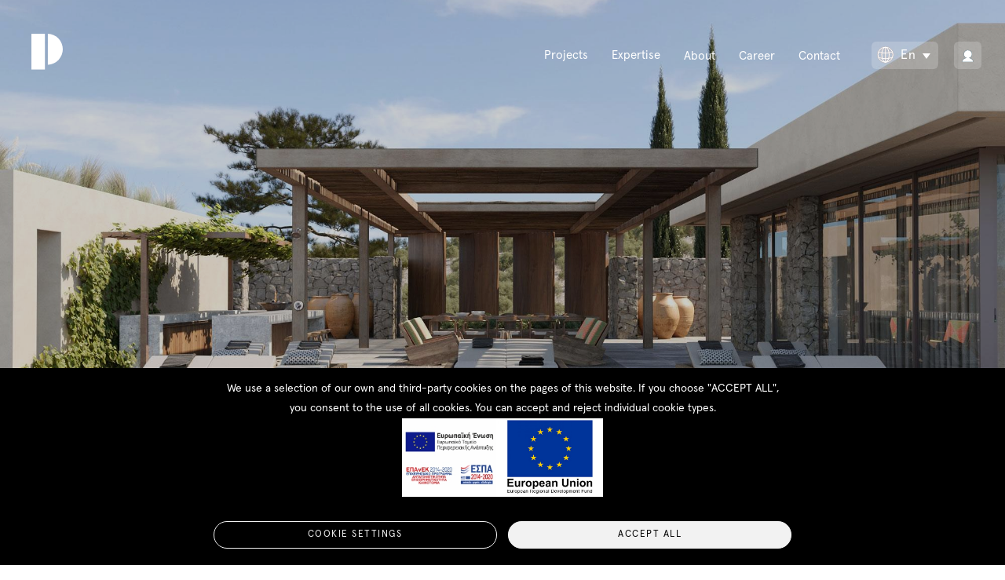

--- FILE ---
content_type: text/html; charset=UTF-8
request_url: https://www.people-b.com/projects/villa-agora
body_size: 15588
content:
<!DOCTYPE html>
<html  lang="en" dir="ltr" prefix="og: https://ogp.me/ns#">
  <head>
    <meta charset="utf-8" />
<noscript><style>form.antibot * :not(.antibot-message) { display: none !important; }</style>
</noscript><meta name="description" content="Living in Greece means continues celebration of sensations and feelings, a permanent interaction with natural beauty and richness of the region, an interesting dialog between past and present. Summer in Greece means outside." />
<link rel="canonical" href="https://www.people-b.com/projects/villa-agora" />
<meta property="og:image" content="https://www.people-b.com/sites/default/files/styles/block_image_background/public/images/2022/01/people_2020-022_megaron_area_cam6_post.jpg?itok=7bXXk4qR" />
<meta property="og:image:url" content="https://www.people-b.com/sites/default/files/images/2022/01/people_2020-022_megaron_area_cam6_post.jpg" />
<meta name="Generator" content="Drupal 10 (https://www.drupal.org)" />
<meta name="MobileOptimized" content="width" />
<meta name="HandheldFriendly" content="true" />
<meta name="viewport" content="width=device-width, initial-scale=1.0" />
<link rel="icon" href="/sites/default/files/favicon_p_0.png" type="image/png" />
<link rel="alternate" hreflang="en" href="https://www.people-b.com/projects/villa-agora" />
<link rel="alternate" hreflang="el" href="https://www.people-b.com/el/projects/villa-agora" />

    <title>Villa Agora | PEOPLE Think Beyond</title>
    <link rel="stylesheet" media="all" href="/sites/default/files/css/css_wyK3Uq8COrHupSrL7xqdcYZDog1RDYhnPN81QMCmRrQ.css?delta=0&amp;language=en&amp;theme=peoplebuiltenvironment&amp;include=[base64]" />
<link rel="stylesheet" media="all" href="https://cdn.jsdelivr.net/npm/entreprise7pro-bootstrap@3.4.8/dist/css/bootstrap.min.css" integrity="sha256-zL9fLm9PT7/fK/vb1O9aIIAdm/+bGtxmUm/M1NPTU7Y=" crossorigin="anonymous" />
<link rel="stylesheet" media="all" href="https://cdn.jsdelivr.net/npm/@unicorn-fail/drupal-bootstrap-styles@0.0.2/dist/3.1.1/7.x-3.x/drupal-bootstrap.min.css" integrity="sha512-nrwoY8z0/iCnnY9J1g189dfuRMCdI5JBwgvzKvwXC4dZ+145UNBUs+VdeG/TUuYRqlQbMlL4l8U3yT7pVss9Rg==" crossorigin="anonymous" />
<link rel="stylesheet" media="all" href="https://cdn.jsdelivr.net/npm/@unicorn-fail/drupal-bootstrap-styles@0.0.2/dist/3.1.1/8.x-3.x/drupal-bootstrap.min.css" integrity="sha512-jM5OBHt8tKkl65deNLp2dhFMAwoqHBIbzSW0WiRRwJfHzGoxAFuCowGd9hYi1vU8ce5xpa5IGmZBJujm/7rVtw==" crossorigin="anonymous" />
<link rel="stylesheet" media="all" href="https://cdn.jsdelivr.net/npm/@unicorn-fail/drupal-bootstrap-styles@0.0.2/dist/3.2.0/7.x-3.x/drupal-bootstrap.min.css" integrity="sha512-U2uRfTiJxR2skZ8hIFUv5y6dOBd9s8xW+YtYScDkVzHEen0kU0G9mH8F2W27r6kWdHc0EKYGY3JTT3C4pEN+/g==" crossorigin="anonymous" />
<link rel="stylesheet" media="all" href="https://cdn.jsdelivr.net/npm/@unicorn-fail/drupal-bootstrap-styles@0.0.2/dist/3.2.0/8.x-3.x/drupal-bootstrap.min.css" integrity="sha512-JXQ3Lp7Oc2/VyHbK4DKvRSwk2MVBTb6tV5Zv/3d7UIJKlNEGT1yws9vwOVUkpsTY0o8zcbCLPpCBG2NrZMBJyQ==" crossorigin="anonymous" />
<link rel="stylesheet" media="all" href="https://cdn.jsdelivr.net/npm/@unicorn-fail/drupal-bootstrap-styles@0.0.2/dist/3.3.1/7.x-3.x/drupal-bootstrap.min.css" integrity="sha512-ZbcpXUXjMO/AFuX8V7yWatyCWP4A4HMfXirwInFWwcxibyAu7jHhwgEA1jO4Xt/UACKU29cG5MxhF/i8SpfiWA==" crossorigin="anonymous" />
<link rel="stylesheet" media="all" href="https://cdn.jsdelivr.net/npm/@unicorn-fail/drupal-bootstrap-styles@0.0.2/dist/3.3.1/8.x-3.x/drupal-bootstrap.min.css" integrity="sha512-kTMXGtKrWAdF2+qSCfCTa16wLEVDAAopNlklx4qPXPMamBQOFGHXz0HDwz1bGhstsi17f2SYVNaYVRHWYeg3RQ==" crossorigin="anonymous" />
<link rel="stylesheet" media="all" href="https://cdn.jsdelivr.net/npm/@unicorn-fail/drupal-bootstrap-styles@0.0.2/dist/3.4.0/8.x-3.x/drupal-bootstrap.min.css" integrity="sha512-tGFFYdzcicBwsd5EPO92iUIytu9UkQR3tLMbORL9sfi/WswiHkA1O3ri9yHW+5dXk18Rd+pluMeDBrPKSwNCvw==" crossorigin="anonymous" />
<link rel="stylesheet" media="all" href="/sites/default/files/css/css_-u1zLl9iL5M_EznBBr1x7e8CY-6IYXT7o6IG9CoVKvw.css?delta=9&amp;language=en&amp;theme=peoplebuiltenvironment&amp;include=[base64]" />

    <script type="application/json" data-drupal-selector="drupal-settings-json">{"path":{"baseUrl":"\/","pathPrefix":"","currentPath":"node\/230","currentPathIsAdmin":false,"isFront":false,"currentLanguage":"en"},"pluralDelimiter":"\u0003","suppressDeprecationErrors":true,"gtag":{"tagId":"G-YCCGZM97D4","consentMode":true,"otherIds":[],"events":[],"additionalConfigInfo":[]},"ajaxPageState":{"libraries":"[base64]","theme":"peoplebuiltenvironment","theme_token":"n51DLzOGUZwJtG50RkJ26xDgxuhhrAZX3IlM_fUo4Y0"},"ajaxTrustedUrl":[],"data":{"extlink":{"extTarget":true,"extTargetAppendNewWindowDisplay":true,"extTargetAppendNewWindowLabel":"(opens in a new window)","extTargetNoOverride":false,"extNofollow":true,"extTitleNoOverride":false,"extNoreferrer":true,"extFollowNoOverride":false,"extClass":"0","extLabel":"(link is external)","extImgClass":false,"extSubdomains":false,"extExclude":"","extInclude":"","extCssExclude":"#block-technologyheader, .navbar a.logo","extCssInclude":"","extCssExplicit":"","extAlert":false,"extAlertText":"This link will take you to an external web site. We are not responsible for their content.","extHideIcons":false,"mailtoClass":"0","telClass":"","mailtoLabel":"(link sends email)","telLabel":"(link is a phone number)","extUseFontAwesome":false,"extIconPlacement":"append","extPreventOrphan":false,"extFaLinkClasses":"fa fa-external-link","extFaMailtoClasses":"fa fa-envelope-o","extAdditionalLinkClasses":"","extAdditionalMailtoClasses":"","extAdditionalTelClasses":"","extFaTelClasses":"fa fa-phone","allowedDomains":[],"extExcludeNoreferrer":""}},"bootstrap":{"forms_has_error_value_toggle":1,"modal_animation":1,"modal_backdrop":"true","modal_focus_input":1,"modal_keyboard":1,"modal_select_text":1,"modal_show":1,"modal_size":"","popover_enabled":1,"popover_animation":1,"popover_auto_close":1,"popover_container":"body","popover_content":"","popover_delay":"0","popover_html":0,"popover_placement":"right","popover_selector":"","popover_title":"","popover_trigger":"click","tooltip_enabled":1,"tooltip_animation":1,"tooltip_container":"body","tooltip_delay":"0","tooltip_html":0,"tooltip_placement":"auto left","tooltip_selector":"","tooltip_trigger":"hover"},"cookies":{"cookiesjsr":{"config":{"cookie":{"name":"cookiesjsr","expires":31536000000,"domain":"","sameSite":"Lax","secure":false},"library":{"libBasePath":"https:\/\/cdn.jsdelivr.net\/gh\/jfeltkamp\/cookiesjsr@1\/dist","libPath":"https:\/\/cdn.jsdelivr.net\/gh\/jfeltkamp\/cookiesjsr@1\/dist\/cookiesjsr.min.js","scrollLimit":0},"callback":{"method":"post","url":"\/cookies\/consent\/callback.json","headers":[]},"interface":{"openSettingsHash":"#editCookieSettings","showDenyAll":false,"denyAllOnLayerClose":false,"settingsAsLink":false,"availableLangs":["en","el"],"defaultLang":"en","groupConsent":false,"cookieDocs":false}},"services":{"functional":{"id":"functional","services":[{"key":"functional","type":"functional","name":"Required functional","info":{"value":"\u003Ctable\u003E\r\n\t\u003Cthead\u003E\r\n\t\t\u003Ctr\u003E\r\n\t\t\t\u003Cth width=\u002215%\u0022\u003ECookie name\u003C\/th\u003E\r\n\t\t\t\u003Cth width=\u002215%\u0022\u003EDefault expiration time\u003C\/th\u003E\r\n\t\t\t\u003Cth\u003EDescription\u003C\/th\u003E\r\n\t\t\u003C\/tr\u003E\r\n\t\u003C\/thead\u003E\r\n\t\u003Ctbody\u003E\r\n\t\t\u003Ctr\u003E\r\n\t\t\t\u003Ctd\u003E\u003Ccode dir=\u0022ltr\u0022 translate=\u0022no\u0022\u003ESSESS\u0026lt;ID\u0026gt;\u003C\/code\u003E\u003C\/td\u003E\r\n\t\t\t\u003Ctd\u003E1 month\u003C\/td\u003E\r\n\t\t\t\u003Ctd\u003EIf you are logged in to this website, a session cookie is required to identify and connect your browser to your user account in the server backend of this website.\u003C\/td\u003E\r\n\t\t\u003C\/tr\u003E\r\n\t\t\u003Ctr\u003E\r\n\t\t\t\u003Ctd\u003E\u003Ccode dir=\u0022ltr\u0022 translate=\u0022no\u0022\u003Ecookiesjsr\u003C\/code\u003E\u003C\/td\u003E\r\n\t\t\t\u003Ctd\u003E1 year\u003C\/td\u003E\r\n\t\t\t\u003Ctd\u003EWhen you visited this website for the first time, you were asked for your permission to use several services (including those from third parties) that require data to be saved in your browser (cookies, local storage). Your decisions about each service (allow, deny) are stored in this cookie and are reused each time you visit this website.\u003C\/td\u003E\r\n\t\t\u003C\/tr\u003E\r\n\t\u003C\/tbody\u003E\r\n\u003C\/table\u003E\r\n","format":"full_html"},"uri":"","needConsent":false}],"weight":1},"performance":{"id":"performance","services":[{"key":"gtag","type":"performance","name":"Google Tag Manager","info":{"format":"full_html","value":""},"uri":"https:\/\/tagmanager.google.com\/","needConsent":true}],"weight":30}},"translation":{"_core":{"default_config_hash":"PpB_t3-mnEd5Lckhxc9rfquSMa0CndPslGvJZlcg61E"},"langcode":"en","bannerText":"We use a selection of our own and third-party cookies on the pages of this website. If you choose \u0022ACCEPT ALL\u0022, you consent to the use of all cookies. You can accept and reject individual cookie types.","privacyPolicy":"","privacyUri":"","imprint":"","imprintUri":"","cookieDocs":"","cookieDocsUri":"","officialWebsite":"","denyAll":"Decline","alwaysActive":"Always active","settings":"Cookie settings","acceptAll":"Accept all","requiredCookies":"Required cookies","cookieSettings":"Cookie settings","close":"Close","readMore":"Read more","allowed":"Allowed","denied":"Denied","settingsAllServices":"Settings for all services","saveSettings":"Save","default_langcode":"en","disclaimerText":"All cookie information is subject to change by the service providers. We update this information regularly.","disclaimerTextPosition":"above","processorDetailsLabel":"Processor Company Details","processorLabel":"Company","processorWebsiteUrlLabel":"Company Website","processorPrivacyPolicyUrlLabel":"Company Privacy Policy","processorCookiePolicyUrlLabel":"Company Cookie Policy","processorContactLabel":"Data Protection Contact Details","placeholderAcceptAllText":"Accept All Cookies","functional":{"title":"Functional","details":"Functional cookies help make a website usable by enabling basic functions like page navigation and access to secure areas of the website. The website cannot function properly without these cookies."},"performance":{"title":"Performance Cookies","details":"Performance cookies collect aggregated information about how visitors interact with our website. These cookies help us to determine whether, how often and for how long particular sub-pages of our website are accessed and which content users are particularly interested in."}}},"cookiesTexts":{"_core":{"default_config_hash":"PpB_t3-mnEd5Lckhxc9rfquSMa0CndPslGvJZlcg61E"},"langcode":"en","bannerText":"We use a selection of our own and third-party cookies on the pages of this website. If you choose \u0022ACCEPT ALL\u0022, you consent to the use of all cookies. You can accept and reject individual cookie types.","privacyPolicy":"","privacyUri":"","imprint":"","imprintUri":"","cookieDocs":"","cookieDocsUri":"","officialWebsite":"","denyAll":"Decline","alwaysActive":"Always active","settings":"Cookie settings","acceptAll":"Accept all","requiredCookies":"Required cookies","cookieSettings":"Cookie settings","close":"Close","readMore":"Read more","allowed":"Allowed","denied":"Denied","settingsAllServices":"Settings for all services","saveSettings":"Save","default_langcode":"en","disclaimerText":"All cookie information is subject to change by the service providers. We update this information regularly.","disclaimerTextPosition":"above","processorDetailsLabel":"Processor Company Details","processorLabel":"Company","processorWebsiteUrlLabel":"Company Website","processorPrivacyPolicyUrlLabel":"Company Privacy Policy","processorCookiePolicyUrlLabel":"Company Cookie Policy","processorContactLabel":"Data Protection Contact Details","placeholderAcceptAllText":"Accept All Cookies"},"services":{"functional":{"uuid":"66056080-a4b2-4e5b-8ce7-3140cccf8d44","langcode":"en","status":true,"dependencies":[],"_core":{"default_config_hash":"N-O3629vb-jExOxfM0FYcfPzEu6QVzgWHMm06jMERLg"},"id":"functional","label":"Required functional","group":"functional","info":{"value":"\u003Ctable\u003E\r\n\t\u003Cthead\u003E\r\n\t\t\u003Ctr\u003E\r\n\t\t\t\u003Cth width=\u002215%\u0022\u003ECookie name\u003C\/th\u003E\r\n\t\t\t\u003Cth width=\u002215%\u0022\u003EDefault expiration time\u003C\/th\u003E\r\n\t\t\t\u003Cth\u003EDescription\u003C\/th\u003E\r\n\t\t\u003C\/tr\u003E\r\n\t\u003C\/thead\u003E\r\n\t\u003Ctbody\u003E\r\n\t\t\u003Ctr\u003E\r\n\t\t\t\u003Ctd\u003E\u003Ccode dir=\u0022ltr\u0022 translate=\u0022no\u0022\u003ESSESS\u0026lt;ID\u0026gt;\u003C\/code\u003E\u003C\/td\u003E\r\n\t\t\t\u003Ctd\u003E1 month\u003C\/td\u003E\r\n\t\t\t\u003Ctd\u003EIf you are logged in to this website, a session cookie is required to identify and connect your browser to your user account in the server backend of this website.\u003C\/td\u003E\r\n\t\t\u003C\/tr\u003E\r\n\t\t\u003Ctr\u003E\r\n\t\t\t\u003Ctd\u003E\u003Ccode dir=\u0022ltr\u0022 translate=\u0022no\u0022\u003Ecookiesjsr\u003C\/code\u003E\u003C\/td\u003E\r\n\t\t\t\u003Ctd\u003E1 year\u003C\/td\u003E\r\n\t\t\t\u003Ctd\u003EWhen you visited this website for the first time, you were asked for your permission to use several services (including those from third parties) that require data to be saved in your browser (cookies, local storage). Your decisions about each service (allow, deny) are stored in this cookie and are reused each time you visit this website.\u003C\/td\u003E\r\n\t\t\u003C\/tr\u003E\r\n\t\u003C\/tbody\u003E\r\n\u003C\/table\u003E\r\n","format":"full_html"},"consentRequired":false,"purpose":"Essential functional cookies to provide general functionality","processor":"","processorContact":"","processorUrl":"","processorPrivacyPolicyUrl":"","processorCookiePolicyUrl":"","placeholderMainText":"This content is blocked because required functional cookies have not been accepted.","placeholderAcceptText":"Only accept required functional cookies"},"gtag":{"uuid":"871326c5-f02e-4950-8a5d-a5fd0301d4a6","langcode":"en","status":true,"dependencies":{"enforced":{"module":["cookies_gtag"]}},"_core":{"default_config_hash":"lHZB6nbi9jwgzbywo19UKvtGNvMKA3nMWl6fE-rkZ3k"},"id":"gtag","label":"Google Tag Manager","group":"performance","info":{"format":"full_html","value":""},"consentRequired":true,"purpose":"","processor":"","processorContact":"","processorUrl":"https:\/\/tagmanager.google.com\/","processorPrivacyPolicyUrl":"https:\/\/policies.google.com\/privacy","processorCookiePolicyUrl":"","placeholderMainText":"This content is blocked because Google Tag Manager cookies have not been accepted.","placeholderAcceptText":"Only accept Google Tag Manager cookies"}},"groups":{"functional":{"uuid":"1553f0fb-2beb-49bc-8db4-c2faa4b582c8","langcode":"en","status":true,"dependencies":[],"_core":{"default_config_hash":"aHm4Q63Ge97tcktTa_qmUqJMir45iyGY2lEvvqPW68g"},"id":"functional","label":"Functional","weight":1,"title":"Functional","details":"Functional cookies help make a website usable by enabling basic functions like page navigation and access to secure areas of the website. The website cannot function properly without these cookies."},"marketing":{"uuid":"e3d59c52-d82e-4864-80a3-490271943ec1","langcode":"en","status":true,"dependencies":[],"_core":{"default_config_hash":"JkP6try0AxX_f4RpFEletep5NHSlVB1BbGw0snW4MO8"},"id":"marketing","label":"Marketing","weight":20,"title":"Marketing","details":"Customer communication and marketing tools."},"performance":{"uuid":"afba2319-f633-4e12-ba61-21a6520cfa61","langcode":"en","status":true,"dependencies":[],"_core":{"default_config_hash":"Jv3uIJviBj7D282Qu1ZpEQwuOEb3lCcDvx-XVHeOJpw"},"id":"performance","label":"Performance","weight":30,"title":"Performance Cookies","details":"Performance cookies collect aggregated information about how visitors interact with our website. These cookies help us to determine whether, how often and for how long particular sub-pages of our website are accessed and which content users are particularly interested in."},"social":{"uuid":"3bdc31b6-74d0-4c84-9941-afb926cd2df6","langcode":"en","status":true,"dependencies":[],"_core":{"default_config_hash":"w9uS0Ktbh58ffWxW1ue_MKgB_he6iZPMx2Pc6tN4K4o"},"id":"social","label":"Social Plugins","weight":20,"title":"Social Plugins","details":"Social media widgets provide additional content originally published on third party platforms."},"tracking":{"uuid":"a9255e42-4674-44a6-9819-48ebaf73be62","langcode":"en","status":true,"dependencies":[],"_core":{"default_config_hash":"_gYDe3qoEc6L5uYR6zhu5V-3ARLlyis9gl1diq7Tnf4"},"id":"tracking","label":"Tracking","weight":10,"title":"Tracking cookies","details":"Marketing cookies come from external advertising companies (\u0022third-party cookies\u0022) and are used to collect information about the websites visited by the user. The purpose of this is to create and display target group-oriented content and advertising for the user."},"video":{"uuid":"462f8786-5145-4371-8707-167c19c99a55","langcode":"en","status":true,"dependencies":[],"_core":{"default_config_hash":"w1WnCmP2Xfgx24xbx5u9T27XLF_ZFw5R0MlO-eDDPpQ"},"id":"video","label":"Videos","weight":40,"title":"Video","details":"Video sharing services help to add rich media on the site and increase its visibility."}}},"cookiesEspa":{"html":"\n            \u003Cdiv class=\u0022field field--name-body field--type-text-with-summary field--label-hidden field--item\u0022\u003E\u003Cdiv class=\u0022espa-file\u0022\u003E\u003Ca href=\u0022\/themes\/custom\/peoplegroup\/images\/VIMA_WEB3bENb.pdf\u0022 target=\u0022_blank\u0022\u003E\u003Cimg src=\u0022\/themes\/custom\/peoplegroup\/images\/e-bannerespa180x150.jpg\u0022 alt=\u0022\u0395\u03a3\u03a0\u0391\u0022 width=\u0022182\u0022 height=\u0022152\u0022 loading=\u0022lazy\u0022\u003E\u003C\/a\u003E\u003Ca href=\u0022\/themes\/custom\/peoplegroup\/images\/espa-competitiveness-toolbox-en.pdf\u0022 target=\u0022_blank\u0022\u003E\u003Cimg src=\u0022\/themes\/custom\/peoplegroup\/images\/espa-eu-en.jpg\u0022 alt=\u0022\u0395\u03a3\u03a0\u0391\u0022 width=\u0022262\u0022 height=\u0022193\u0022 loading=\u0022lazy\u0022\u003E\u003C\/a\u003E\u003C\/div\u003E\u003C\/div\u003E\n      "},"superfish":{"superfish-solutions-mega":{"id":"superfish-solutions-mega","sf":{"delay":"0","animation":{"opacity":"show"},"speed":0,"autoArrows":false,"dropShadows":false,"disableHI":true},"plugins":{"smallscreen":{"cloneParent":0,"mode":"window_width"},"supersubs":true}},"superfish-built-environment-mega--2":{"id":"superfish-built-environment-mega--2","sf":{"delay":"0","animation":{"opacity":"show"},"speed":0,"autoArrows":false,"dropShadows":false,"disableHI":true},"plugins":{"smallscreen":{"cloneParent":0,"mode":"window_width"},"supersubs":true}},"superfish-built-environment-mega":{"id":"superfish-built-environment-mega","sf":{"animation":{"opacity":"show","height":"show"},"speed":"fast","autoArrows":true,"dropShadows":true},"plugins":{"smallscreen":{"cloneParent":0,"mode":"window_width"},"supposition":true,"supersubs":true}}},"lightgallery":{"instances":{"468231":{"mode":"lg-slide","preload":1,"loop":true,"closable":true,"escKey":true,"keyPress":true,"controls":true,"mousewheel":true,"download":true,"counter":true,"enableDrag":true,"enableTouch":true,"thumbnail":true,"autoplay":true,"fullScreen":true,"pager":true,"zoom":true,"hash":true,"autoplayControls":true,"animateThumb":true,"currentPagerPosition":"middle","thumbWidth":100,"thumbContHeight":100,"pause":5000,"progressBar":true,"scale":1,"galleryId":1}}},"user":{"uid":0,"permissionsHash":"27f551ee669830f29556013f9a21e8b893f4767f9ea1f1f2256b64e28a4f4a66"}}</script>
<script src="/sites/default/files/js/js_fwncffGaB_H_hilqI3ut-1bPg4ae0BkJTTNMXqFqLg4.js?scope=header&amp;delta=0&amp;language=en&amp;theme=peoplebuiltenvironment&amp;include=[base64]"></script>
<script src="/modules/contrib/cookies/js/cookiesjsr.conf.js?v=10.5.3" defer></script>
<script src="https://use.fontawesome.com/releases/v5.5.0/js/all.js" defer crossorigin="anonymous"></script>
<script src="https://use.fontawesome.com/releases/v5.5.0/js/v4-shims.js" defer crossorigin="anonymous"></script>
<script src="/modules/contrib/google_tag/js/gtag.js?t33hgr" type="text/plain" id="cookies_gtag_gtag" data-cookieconsent="gtag"></script>

  </head>
  <body class="page-node-230 path-node page-node-type-project lang-en has-glyphicons">
    <!-- <a href="#main-content" class="visually-hidden focusable skip-link">
      Skip to main content
    </a> -->
    
      <div class="dialog-off-canvas-main-canvas" data-off-canvas-main-canvas>
              <header class="navbar navbar-default container-fluid" id="navbar" role="banner">
            <div class="navbar-header">
          <div class="region region-navigation">
          <a class="logo navbar-btn pull-left" href="/" title="Home" rel="home">
      <img src="/themes/custom/peoplebuiltenvironment/logo.svg" alt="Home" />
    </a>
      
  </div>

                          <button type="button" class="navbar-toggle" data-toggle="collapse" data-target="#navbar-collapse">
            <span class="sr-only">Toggle navigation</span>
            <span class="icon-bar"></span>
            <span class="icon-bar"></span>
            <span class="icon-bar"></span>
          </button>
              </div>

                    <div id="navbar-collapse" class="navbar-collapse collapse">
            <div class="region region-navigation-collapsible">
    <section id="block-builtenvironmentmega-3" class="block block-we-megamenu block-we-megamenu-blockbuilt-environment-mega clearfix">
  
    

      <div class="region-we-mega-menu">
	<a class="navbar-toggle collapsed">
	    <span class="icon-bar"></span>
	    <span class="icon-bar"></span>
	    <span class="icon-bar"></span>
	</a>
	<nav  class="built-environment-mega navbar navbar-default navbar-we-mega-menu mobile-collapse hover-action" data-menu-name="built-environment-mega" data-block-theme="peoplegroup" data-style="Default" data-animation="None" data-delay="" data-duration="" data-autoarrow="" data-alwayshowsubmenu="" data-action="hover" data-mobile-collapse="0">
	  <div class="container-fluid">
	    <ul  class="we-mega-menu-ul nav nav-tabs">
  <li  class="we-mega-menu-li" data-level="0" data-element-type="we-mega-menu-li" description="" data-id="0b73347c-34a7-47d7-8df0-16ae73f9589e" data-submenu="0" data-hide-sub-when-collapse="" data-group="0" data-class="" data-icon="" data-caption="" data-alignsub="" data-target="">
      <a class="we-mega-menu-li" title="" href="/projects" target="">
      Projects    </a>
    
</li><li  class="we-mega-menu-li dropdown-menu" data-level="0" data-element-type="we-mega-menu-li" description="" data-id="ad4462e7-f353-4a25-a55d-6e5bb8058fff" data-submenu="1" data-hide-sub-when-collapse="" data-group="0" data-class="" data-icon="" data-caption="" data-alignsub="" data-target="">
      <a href='#' data-drupal-link-system-path="<front>" class="we-megamenu-nolink">
      Expertise</a>
    <div  class="we-mega-menu-submenu" data-element-type="we-mega-menu-submenu" data-submenu-width="280" data-class="" style="width: 280px">
  <div class="we-mega-menu-submenu-inner">
    <div  class="we-mega-menu-row" data-element-type="we-mega-menu-row" data-custom-row="1">
  <div  class="we-mega-menu-col span12" data-element-type="we-mega-menu-col" data-width="12" data-block="" data-blocktitle="0" data-hidewhencollapse="" data-class="">
  <ul class="nav nav-tabs subul">
  <li  class="we-mega-menu-li dropdown-menu" data-level="1" data-element-type="we-mega-menu-li" description="" data-id="88653371-c869-4260-8bb9-982d5ab9abfe" data-submenu="1" data-hide-sub-when-collapse="" data-group="0" data-class="" data-icon="" data-caption="" data-alignsub="" data-target="_self">
      <a class="we-mega-menu-li" title="" href="/expertise/architecture-and-design" target="_self">
      Architecture and Design    </a>
    <div  class="we-mega-menu-submenu" data-element-type="we-mega-menu-submenu" data-submenu-width="210" data-class="" style="width: 210px">
  <div class="we-mega-menu-submenu-inner">
    <div  class="we-mega-menu-row" data-element-type="we-mega-menu-row" data-custom-row="1">
  <div  class="we-mega-menu-col span12" data-element-type="we-mega-menu-col" data-width="12" data-block="views_block__menu_images_block_6" data-blocktitle="1" data-hidewhencollapse="" data-class="">
    <div class="type-of-block"><div class="block-inner"><h2>Menu images: Architecture</h2><section class="views-element-container block block-views block-views-blockmenu-images-block-6 clearfix" id="block-views-block-menu-images-block-6">
  
    

      <div class="form-group"><div class="view view-menu-images view-id-menu_images view-display-id-block_6 js-view-dom-id-0b9be6ca58349cce9766f4137a7067a84a0a6debe62183fc3b5c80a7d49508d5">
  
    
      
      <div class="view-content">
          <div class="views-row"><div class="views-field views-field-field-menu-image"><div class="field-content">  <img loading="lazy" src="/sites/default/files/styles/menu_images_2/public/2019-06/Expertise%20Architecture%20%26%20Design_0.jpg?itok=bCMihV8G" width="210" height="320" alt="Architecture image" class="img-responsive" />


</div></div></div>

    </div>
  
          </div>
</div>

  </section>

</div></div>

</div>

</div>

  </div>
</div>
</li><li  class="we-mega-menu-li dropdown-menu" data-level="1" data-element-type="we-mega-menu-li" description="" data-id="5719f4f0-00ce-4c93-b03e-4293ddbfcfb6" data-submenu="1" data-hide-sub-when-collapse="" data-group="0" data-class="" data-icon="" data-caption="" data-alignsub="" data-target="_self">
      <a class="we-mega-menu-li" title="" href="/expertise/engineering" target="_self">
      Engineering    </a>
    <div  class="we-mega-menu-submenu" data-element-type="we-mega-menu-submenu" data-submenu-width="210" data-class="" style="width: 210px">
  <div class="we-mega-menu-submenu-inner">
    <div  class="we-mega-menu-row" data-element-type="we-mega-menu-row" data-custom-row="1">
  <div  class="we-mega-menu-col span12" data-element-type="we-mega-menu-col" data-width="12" data-block="views_block__menu_images_block_8" data-blocktitle="1" data-hidewhencollapse="" data-class="">
    <div class="type-of-block"><div class="block-inner"><h2>Menu images: Engineering</h2><section class="views-element-container block block-views block-views-blockmenu-images-block-8 clearfix" id="block-views-block-menu-images-block-8">
  
    

      <div class="form-group"><div class="view view-menu-images view-id-menu_images view-display-id-block_8 js-view-dom-id-564ef227b3294be1c31e6a55de9ff1809e109d54eacfb38bc0313309f9acc2bb">
  
    
      
      <div class="view-content">
          <div class="views-row"><div class="views-field views-field-field-menu-image"><div class="field-content">  <img loading="lazy" src="/sites/default/files/styles/menu_images_2/public/2019-06/Expertise%20Engineering.jpg?itok=3qHh7ATS" width="210" height="320" alt="Engineering" class="img-responsive" />


</div></div></div>

    </div>
  
          </div>
</div>

  </section>

</div></div>

</div>

</div>

  </div>
</div>
</li><li  class="we-mega-menu-li dropdown-menu" data-level="1" data-element-type="we-mega-menu-li" description="" data-id="4674a5e8-d600-48c7-b073-3c9c45126287" data-submenu="1" data-hide-sub-when-collapse="" data-group="0" data-class="" data-icon="" data-caption="" data-alignsub="" data-target="_self">
      <a class="we-mega-menu-li" title="" href="/expertise/industrial-design" target="_self">
      Industrial Design    </a>
    <div  class="we-mega-menu-submenu" data-element-type="we-mega-menu-submenu" data-submenu-width="210" data-class="" style="width: 210px">
  <div class="we-mega-menu-submenu-inner">
    <div  class="we-mega-menu-row" data-element-type="we-mega-menu-row" data-custom-row="1">
  <div  class="we-mega-menu-col span12" data-element-type="we-mega-menu-col" data-width="12" data-block="views_block__menu_images_block_9" data-blocktitle="1" data-hidewhencollapse="" data-class="">
    <div class="type-of-block"><div class="block-inner"><h2>Menu images: Industrial</h2><section class="views-element-container block block-views block-views-blockmenu-images-block-9 clearfix" id="block-views-block-menu-images-block-9">
  
    

      <div class="form-group"><div class="view view-menu-images view-id-menu_images view-display-id-block_9 js-view-dom-id-ca2ba96be04bbbd3c5826fe256157f8bb489744ea424c61cde49ae0160b92db4">
  
    
      
      <div class="view-content">
          <div class="views-row"><div class="views-field views-field-field-menu-image"><div class="field-content">  <img loading="lazy" src="/sites/default/files/styles/menu_images_2/public/2018-12/People_Website_Image_72.jpg?itok=Frns-BeJ" width="210" height="320" alt="Industrial design" class="img-responsive" />


</div></div></div>

    </div>
  
          </div>
</div>

  </section>

</div></div>

</div>

</div>

  </div>
</div>
</li><li  class="we-mega-menu-li dropdown-menu" data-level="1" data-element-type="we-mega-menu-li" description="" data-id="29076965-8b4e-4985-a970-fed143d01d8b" data-submenu="1" data-hide-sub-when-collapse="" data-group="0" data-class="" data-icon="" data-caption="" data-alignsub="" data-target="_self">
      <a class="we-mega-menu-li" title="" href="/expertise/project-management" target="_self">
      Project Management    </a>
    <div  class="we-mega-menu-submenu" data-element-type="we-mega-menu-submenu" data-submenu-width="210" data-class="" style="width: 210px">
  <div class="we-mega-menu-submenu-inner">
    <div  class="we-mega-menu-row" data-element-type="we-mega-menu-row" data-custom-row="1">
  <div  class="we-mega-menu-col span12" data-element-type="we-mega-menu-col" data-width="12" data-block="views_block__menu_images_block_10" data-blocktitle="1" data-hidewhencollapse="" data-class="">
    <div class="type-of-block"><div class="block-inner"><h2>Menu images: Project</h2><section class="views-element-container block block-views block-views-blockmenu-images-block-10 clearfix" id="block-views-block-menu-images-block-10">
  
    

      <div class="form-group"><div class="view view-menu-images view-id-menu_images view-display-id-block_10 js-view-dom-id-1b084670f704d1de50a9622f0422db837495f669ca3fa6b7a29fb8f7c7b911a3">
  
    
      
      <div class="view-content">
          <div class="views-row"><div class="views-field views-field-field-menu-image"><div class="field-content">  <img loading="lazy" src="/sites/default/files/styles/menu_images_2/public/2019-06/Expertise%20Project%20Management.jpg?itok=P6KGaIXk" width="210" height="320" alt="Project management" class="img-responsive" />


</div></div></div>

    </div>
  
          </div>
</div>

  </section>

</div></div>

</div>

</div>

  </div>
</div>
</li><li  class="we-mega-menu-li dropdown-menu" data-level="1" data-element-type="we-mega-menu-li" description="" data-id="22643e5f-a79c-41ec-b927-5b011ede2d1b" data-submenu="1" data-hide-sub-when-collapse="" data-group="0" data-class="" data-icon="" data-caption="" data-alignsub="" data-target="_self">
      <a class="we-mega-menu-li" title="" href="/expertise/technical-consulting" target="_self">
      Technical Consulting    </a>
    <div  class="we-mega-menu-submenu" data-element-type="we-mega-menu-submenu" data-submenu-width="210" data-class="" style="width: 210px">
  <div class="we-mega-menu-submenu-inner">
    <div  class="we-mega-menu-row" data-element-type="we-mega-menu-row" data-custom-row="1">
  <div  class="we-mega-menu-col span12" data-element-type="we-mega-menu-col" data-width="12" data-block="views_block__menu_images_block_7" data-blocktitle="1" data-hidewhencollapse="" data-class="">
    <div class="type-of-block"><div class="block-inner"><h2>Menu images: Consulting</h2><section class="views-element-container block block-views block-views-blockmenu-images-block-7 clearfix" id="block-views-block-menu-images-block-7">
  
    

      <div class="form-group"><div class="view view-menu-images view-id-menu_images view-display-id-block_7 js-view-dom-id-063b811e0f7e7ba4b8beba081bfb4adad6a9b104da9231048b920d70bb7fd3df">
  
    
      
      <div class="view-content">
          <div class="views-row"><div class="views-field views-field-field-menu-image"><div class="field-content">  <img loading="lazy" src="/sites/default/files/styles/menu_images_2/public/2019-06/Expertise%20Technical%20Consulting.jpg?itok=p93wZ8xa" width="210" height="320" alt="Consulting" class="img-responsive" />


</div></div></div>

    </div>
  
          </div>
</div>

  </section>

</div></div>

</div>

</div>

  </div>
</div>
</li><li  class="we-mega-menu-li dropdown-menu" data-level="1" data-element-type="we-mega-menu-li" description="" data-id="a8c8fa29-fa73-49ad-89a3-7a1ac444783f" data-submenu="1" data-hide-sub-when-collapse="" data-group="0" data-class="" data-icon="" data-caption="" data-alignsub="" data-target="_self">
      <a class="we-mega-menu-li" title="" href="/expertise/visualisation" target="_self">
      Visualisation    </a>
    <div  class="we-mega-menu-submenu" data-element-type="we-mega-menu-submenu" data-submenu-width="210" data-class="" style="width: 210px">
  <div class="we-mega-menu-submenu-inner">
    <div  class="we-mega-menu-row" data-element-type="we-mega-menu-row" data-custom-row="1">
  <div  class="we-mega-menu-col span12" data-element-type="we-mega-menu-col" data-width="12" data-block="views_block__menu_images_block_11" data-blocktitle="1" data-hidewhencollapse="" data-class="">
    <div class="type-of-block"><div class="block-inner"><h2>Menu images: Visualisation</h2><section class="views-element-container block block-views block-views-blockmenu-images-block-11 clearfix" id="block-views-block-menu-images-block-11">
  
    

      <div class="form-group"><div class="view view-menu-images view-id-menu_images view-display-id-block_11 js-view-dom-id-66fab1227cc2aa864183e18d86aa3aa09cf9bdc37a3b2ebfffaa0a917556c6e9">
  
    
      
      <div class="view-content">
          <div class="views-row"><div class="views-field views-field-field-menu-image"><div class="field-content">  <img loading="lazy" src="/sites/default/files/styles/menu_images_2/public/2019-06/Expertise%20Visualization.jpg?itok=aF-45GwB" width="210" height="320" alt="Visualisation" class="img-responsive" />


</div></div></div>

    </div>
  
          </div>
</div>

  </section>

</div></div>

</div>

</div>

  </div>
</div>
</li>
</ul>
</div>
<div  class="we-mega-menu-col span12 right-absolute" data-element-type="we-mega-menu-col" data-width="12" data-block="views_block__menu_images_block_6" data-blocktitle="1" data-hidewhencollapse="" data-class="right-absolute">
    <div class="type-of-block"><div class="block-inner"><h2>Menu images: Architecture</h2><section class="views-element-container block block-views block-views-blockmenu-images-block-6 clearfix" id="block-views-block-menu-images-block-6">
  
    

      <div class="form-group"><div class="view view-menu-images view-id-menu_images view-display-id-block_6 js-view-dom-id-0b9be6ca58349cce9766f4137a7067a84a0a6debe62183fc3b5c80a7d49508d5">
  
    
      
      <div class="view-content">
          <div class="views-row"><div class="views-field views-field-field-menu-image"><div class="field-content">  <img loading="lazy" src="/sites/default/files/styles/menu_images_2/public/2019-06/Expertise%20Architecture%20%26%20Design_0.jpg?itok=bCMihV8G" width="210" height="320" alt="Architecture image" class="img-responsive" />


</div></div></div>

    </div>
  
          </div>
</div>

  </section>

</div></div>

</div>

</div>

  </div>
</div>
</li>
</ul>
	  </div>
	</nav>
</div>
  </section>

<section id="block-builtenvironmentmega-6" class="block block-superfish block-superfishbuilt-environment-mega clearfix">
  
    

      
<ul id="superfish-built-environment-mega" class="menu sf-menu sf-built-environment-mega sf-horizontal sf-style-none" role="menu" aria-label="Menu">
  

  
  <li id="built-environment-mega-menu-link-content0b73347c-34a7-47d7-8df0-16ae73f9589e" class="sf-depth-1 sf-no-children sf-first" role="none">
    
          <a href="/projects" class="sf-depth-1" role="menuitem">Projects</a>
    
    
    
    
      </li>


            
  <li id="built-environment-mega-menu-link-contentad4462e7-f353-4a25-a55d-6e5bb8058fff" class="sf-depth-1 menuparent sf-last" role="none">
    
          <span class="sf-depth-1 menuparent nolink" role="menuitem" aria-haspopup="true" aria-expanded="false">Expertise</span>
    
    
    
              <ul role="menu">
      
      

  
  <li id="built-environment-mega-menu-link-content88653371-c869-4260-8bb9-982d5ab9abfe" class="sf-depth-2 sf-no-children sf-first" role="none">
    
          <a href="/expertise/architecture-and-design" class="sf-depth-2" role="menuitem">Architecture and Design</a>
    
    
    
    
      </li>


  
  <li id="built-environment-mega-menu-link-content5719f4f0-00ce-4c93-b03e-4293ddbfcfb6" class="sf-depth-2 sf-no-children" role="none">
    
          <a href="/expertise/engineering" class="sf-depth-2" role="menuitem">Engineering</a>
    
    
    
    
      </li>


  
  <li id="built-environment-mega-menu-link-content4674a5e8-d600-48c7-b073-3c9c45126287" class="sf-depth-2 sf-no-children" role="none">
    
          <a href="/expertise/industrial-design" class="sf-depth-2" role="menuitem">Industrial Design</a>
    
    
    
    
      </li>


  
  <li id="built-environment-mega-menu-link-content29076965-8b4e-4985-a970-fed143d01d8b" class="sf-depth-2 sf-no-children" role="none">
    
          <a href="/expertise/project-management" class="sf-depth-2" role="menuitem">Project Management</a>
    
    
    
    
      </li>


  
  <li id="built-environment-mega-menu-link-content22643e5f-a79c-41ec-b927-5b011ede2d1b" class="sf-depth-2 sf-no-children" role="none">
    
          <a href="/expertise/technical-consulting" class="sf-depth-2" role="menuitem">Technical Consulting</a>
    
    
    
    
      </li>


  
  <li id="built-environment-mega-menu-link-contenta8c8fa29-fa73-49ad-89a3-7a1ac444783f" class="sf-depth-2 sf-no-children sf-last" role="none">
    
          <a href="/expertise/visualisation" class="sf-depth-2" role="menuitem">Visualisation</a>
    
    
    
    
      </li>



              </ul>
      
    
    
      </li>


</ul>

  </section>

<nav role="navigation" aria-labelledby="block-peoplebuiltenvironment-main-menu-menu" id="block-peoplebuiltenvironment-main-menu">
            <h2 class="sr-only" id="block-peoplebuiltenvironment-main-menu-menu">Main navigation</h2>

      
      <ul class="menu menu--main nav navbar-nav">
                      <li class="first">
                                        <a href="/about" data-drupal-link-system-path="node/1">About</a>
              </li>
                      <li>
                                        <a href="/news" data-drupal-link-system-path="news">News</a>
              </li>
                      <li>
                                        <a href="/news-built" data-drupal-link-system-path="news-built">News</a>
              </li>
                      <li>
                                        <a href="/news-technology" data-drupal-link-system-path="news-technology">News</a>
              </li>
                      <li>
                                        <a href="/careers" data-drupal-link-system-path="node/2">Career</a>
              </li>
                      <li class="last">
                                        <a href="/contact" data-drupal-link-system-path="node/5">Contact</a>
              </li>
        </ul>
  

  </nav>
<section id="block-socialfooter-5" class="block block-block-content block-block-content9496a7e9-019d-41fb-93ed-9d5e1d09432f clearfix">
  
    

      
            <div class="field field--name-body field--type-text-with-summary field--label-hidden field--item"><div class="footer-credits" id="credits">
<p class="pull-right built"><a href="https://www.linkedin.com/company/people---engineering-&amp;-designing-group" target="_blank"><img alt="linkedin" data-entity-type="file" data-entity-uuid="02970eb6-67e4-45d2-8ed1-7bb23e6aad7e" src="/sites/default/files/inline-images/in.png" class="align-left" width="19" height="18" loading="lazy"></a><a href="https://www.instagram.com/people_builtenvironment/" target="_blank"><img alt="instagram" data-entity-type="file" data-entity-uuid="fe256ff1-321c-480d-bbb5-7ef9ac61f873" src="/sites/default/files/inline-images/inst.png" class="align-left" width="21" height="18" loading="lazy"></a><a href="https://www.facebook.com/People-Engineering-and-Designing-Group-200328546671374/" target="_blank"><img alt="facebook" data-entity-type="file" data-entity-uuid="23de2c91-9252-49da-9781-f909c5b98ce9" src="/sites/default/files/inline-images/fb.png" class="align-left" width="11" height="18" loading="lazy"></a></p>

<p class="pull-right technology"><a href="https://www.linkedin.com/company/people-technology/about" target="_blank"><img alt="linkedin" data-entity-type="file" data-entity-uuid="02970eb6-67e4-45d2-8ed1-7bb23e6aad7e" src="/sites/default/files/inline-images/in.png" class="align-left" width="19" height="18" loading="lazy"></a></p>
</div>
</div>
      
  </section>

<section id="block-login-2" class="block block-block-content block-block-contentfc5785ae-e1d7-44b7-ba03-6543ae6b35b0 clearfix">
  
    

      
            <div class="field field--name-body field--type-text-with-summary field--label-hidden field--item"><p><a href="https://cloud.peoplegroup.gr/index.php/login" target="_blank"><img alt="login" data-entity-type="file" data-entity-uuid="889f9859-c324-4afd-a57c-96420533819d" src="/sites/default/files/inline-images/login.png" width="15" height="16" loading="lazy"></a></p>
</div>
      
  </section>

<section id="block-dropdownlanguage" class="block block-dropdown-language block-dropdown-languagelanguage-interface clearfix">
  
    

      <div class="dropdown-language-item btn-group dropdown">
  <button class="language-link active-language button js-form-submit form-submit btn-default btn" hreflang="en" formnovalidate="formnovalidate" data-dropdown-target="#dropdown-item-zi2k-atejow" type="submit" name="op" value="En">En</button><button class="btn-default btn dropdown-toggle" type="button" data-toggle="dropdown" aria-haspopup="true" aria-expanded="false"><span class="caret"></span><span class="sr-only">Toggle Dropdown</span></button>
  <ul class="dropdown-menu" role="menu"><li hreflang="en" role="menuitem"><span class="language-link active-language hidden" formnovalidate="formnovalidate" id="dropdown-item-zi2k-atejow">En</span></li><li hreflang="el" role="menuitem"><a href="/el/projects/villa-agora" class="language-link" hreflang="el" formnovalidate="formnovalidate" id="ajax-link-pi5n1szqlng">Gr</a></li></ul>
</div>

  </section>


  </div>

        </div>
                </header>
  
  <section class="home-section home-parallax home-fade home-full-height bg-dark-30" id="home" style="background-image:url(/sites/default/files/styles/block_image_background/public/images/2022/01/people_2020-022_megaron_area_cam6_post.jpg?itok=7bXXk4qR);">

    <div class="people-caption">
      <div class="caption-content homepage-hero-area">
        <div class="container">
          <div class="col-md-6">    
  
            <div class="font-alt mb-40 people-title-size-3">Villa Agora</div>

            <div class="font-alt mb-30 ">2021 | Messinia</div>


          </div>
        </div>
      </div>
    </div>

  </section>

      <div class="highlighted">  <div class="region region-highlighted">
    <div data-drupal-messages-fallback class="hidden"></div>

  </div>
</div>
  
<div class="container clearfix" style="margin-top:40px; margin-bottom: 40px;">
  <div class="col-md-4">
  	 <div class="views-element-container form-group"><div class="view view-project-info view-id-project_info view-display-id-block_1 js-view-dom-id-99686ec4458d29a90414beeedad26460b4d7c817973c22c5a286f52e9ff568f2">
  
    
      
      <div class="view-content">
          <div class="views-row"><div class="views-field views-field-field-project-info"><div class="field-content">Appointment: 2020</div></div></div>
    <div class="views-row"><div class="views-field views-field-field-project-info"><div class="field-content">Completion: -</div></div></div>
    <div class="views-row"><div class="views-field views-field-field-project-info"><div class="field-content">Type: Residential</div></div></div>
    <div class="views-row"><div class="views-field views-field-field-project-info"><div class="field-content">Area: 290,00 m2</div></div></div>
    <div class="views-row"><div class="views-field views-field-field-project-info"><div class="field-content">Location: Eleofyto | Messinia | Greece</div></div></div>
    <div class="views-row"><div class="views-field views-field-field-project-info"><div class="field-content">Status: Construction</div></div></div>
    <div class="views-row"><div class="views-field views-field-field-project-info"><div class="field-content">Architect: PEOPLE</div></div></div>
    <div class="views-row"><div class="views-field views-field-field-project-info"><div class="field-content">MEP Engineer: PEOPLE</div></div></div>

    </div>
  
          </div>
</div>
 
   <!-- Appointment: 2020-->
  </div>
  <div class="col-md-8"><h2 style="margin-top: 4px; text-align: justify;">Living in Greece means continues celebration of sensations and feelings, a permanent interaction with natural beauty and richness of the region, an interesting dialog between past and present. Summer in Greece means outside.</h2>
</div>
</div>

<!-- <div class="gallery_top clearfix">
   
</div>
 -->

<section>
        <a id="main-content"></a>
      <div class="region region-content">
      <div data-history-node-id="230" class="node node--type-project node--view-mode-full ds-1col clearfix">

  

  
      <div>



	<div class="paragraph paragraph--type--bp-column-wrapper paragraph--view-mode--default paragraph--id--633 paragraph--width--wide">
		<div class="paragraph__column"> 		
      <div>



	<div class="paragraph paragraph--type--bp-image paragraph--view-mode--default paragraph--id--632 paragraph--width--wide">
		<div class="paragraph__column"> 					
            <div class="field field--name-bp-image-field field--type-image field--label-hidden field--item">  <img loading="lazy" src="/sites/default/files/paragraphs/2022/01/PEOPLE_2020-022_Megaron_Area_cam9_Post.jpg" width="2400" height="1350" alt="" class="img-responsive" />

</div>
      
				</div>
</div>
</div>
  
	</div>
</div>
</div>
      <div>



	<div class="paragraph paragraph--type--bp-column-wrapper paragraph--view-mode--default paragraph--id--640 paragraph--width--medium">
		<div class="paragraph__column"> 		
      <div>



	<div class="paragraph paragraph--type--bp-simple paragraph--view-mode--default paragraph--id--639 paragraph--width--wide">
		<div class="paragraph__column"> 		
            <div class="field field--name-bp-text field--type-text-long field--label-hidden field--item"><h3 style="margin-top: 4px; text-align: justify;">The main design objective of this villa was the perfect balance between inside and outside, open and close, light and shadow, built environment and nature with absolute respect to Greek way of living. Villa ‘Agora’ pays homage to the local heritage using traditional and locally sourced materials, indigenous planting and design principles… The seamless transition between inside and outside, the alternations between light and shadow shaping a warm multifunctional space for entertainment, relaxing, socialization, body and mind recreation …! The name of the house comes from the owner's willingness to create the main areas of the house around a central common area full of life and activities that mimics the ‘Agora’ or the ‘Megaron’ (mansion) in ancient buildings.&nbsp;&nbsp;&nbsp;&nbsp;</h3>
</div>
      
	</div>
</div>
</div>
  
	</div>
</div>
</div>
      <div>



  <div class="paragraph paragraph--type--bp-columns paragraph--view-mode--default paragraph--id--643 paragraph--width--wide">
    <div class="paragraph__column">     <div class="row">
      <div class="paragraph--type--bp-columns col-sm">
    <div>



	<div class="paragraph paragraph--type--bp-image paragraph--view-mode--default paragraph--id--641 paragraph--width--wide">
		<div class="paragraph__column"> 					
            <div class="field field--name-bp-image-field field--type-image field--label-hidden field--item">  <img loading="lazy" src="/sites/default/files/paragraphs/2022/01/PEOPLE_2020-022_Megaron_Area_cam8_Post_1.jpg" width="1800" height="2250" alt="" class="img-responsive" />

</div>
      
				</div>
</div>
</div>
  </div><div class="paragraph--type--bp-columns col-sm">
    <div>



	<div class="paragraph paragraph--type--bp-image paragraph--view-mode--default paragraph--id--642 paragraph--width--wide">
		<div class="paragraph__column"> 					
            <div class="field field--name-bp-image-field field--type-image field--label-hidden field--item">  <img loading="lazy" src="/sites/default/files/paragraphs/2022/01/PEOPLE_2020-022_Megaron_Area_cam10_Post_0.jpg" width="1800" height="2250" alt="" class="img-responsive" />

</div>
      
				</div>
</div>
</div>
  </div>
    </div>
  </div>
</div>
</div>
      <div>



	<div class="paragraph paragraph--type--bp-column-wrapper paragraph--view-mode--default paragraph--id--635 paragraph--width--medium">
		<div class="paragraph__column"> 		
      <div>



	<div class="paragraph paragraph--type--bp-simple paragraph--view-mode--default paragraph--id--634 paragraph--width--wide">
		<div class="paragraph__column"> 		
            <div class="field field--name-bp-text field--type-text-long field--label-hidden field--item"><h3 style="margin-top: 4px; text-align: justify;">The dominant feeling of each visitor of the house is the feeling of freedom and openness. The living space is open to the external deck creating a seamless transition between inside and outside. The pool is located at the same level between the two buildings in vertical orientation, maximizing the sensations and the total experience. A variation of the designs is driven by the land morphology creating four types of villas.</h3>
</div>
      
	</div>
</div>
</div>
  
	</div>
</div>
</div>
      <div>



	<div class="paragraph paragraph--type--bp-column-wrapper paragraph--view-mode--default paragraph--id--645 paragraph--width--full">
		<div class="paragraph__column"> 		
      <div>



	<div class="paragraph paragraph--type--bp-image paragraph--view-mode--default paragraph--id--644 paragraph--width--full">
		<div class="paragraph__column"> 					
            <div class="field field--name-bp-image-field field--type-image field--label-hidden field--item">  <img loading="lazy" src="/sites/default/files/paragraphs/2022/07/PEOPLE_2020-029_Living_Areas_Cam04_web.jpg" width="3000" height="2000" alt="" class="img-responsive" />

</div>
      
				</div>
</div>
</div>
  
	</div>
</div>
</div>
      <div>



	<div class="paragraph paragraph--type--bp-column-wrapper paragraph--view-mode--default paragraph--id--647 paragraph--width--medium">
		<div class="paragraph__column"> 		
      <div>



	<div class="paragraph paragraph--type--bp-simple paragraph--view-mode--default paragraph--id--646 paragraph--width--medium">
		<div class="paragraph__column"> 		
            <div class="field field--name-bp-text field--type-text-long field--label-hidden field--item"><h3 style="margin-top: 4px; text-align: justify;">The design and the architecture of these property is fully aligned with the region’s traditional architectural patterns.</h3>

<h3>Sustainable design principles are at the heart of the architectural approach, ensuring that the masterplan is not only energy efficient, but also helps regenerate the landscape. Built from natural, sustainable materials, the rich organic palette creates a seamless relationship between the buildings and the landscape.</h3>

<h3>The residential complex is designed to maximize the exposure to the amazing Navarino bay views from every room, every space of the house.</h3>
</div>
      
	</div>
</div>
</div>
  
	</div>
</div>
</div>
  <div class="lightgallery-wrapper">
    <ul class="lightgallery" id="lightgallery-468231">
                <li data-src="https://www.people-b.com/sites/default/files/2022-07/people_2020-029_living_areas_cam01_web_1.jpg" style="" data-sub-html="">
                        <div class="field-content">
                <a href="">
                    <img class="img-responsive" src="https://www.people-b.com/sites/default/files/styles/gallery/public/2022-07/people_2020-029_living_areas_cam01_web_1.jpg?itok=Ffwpyl8T" />
                </a>
            </div>
        </li>
                <li data-src="https://www.people-b.com/sites/default/files/2022-07/people_2020-029_living_areas_cam03_web_1.jpg" style="" data-sub-html="">
                        <div class="field-content">
                <a href="">
                    <img class="img-responsive" src="https://www.people-b.com/sites/default/files/styles/gallery/public/2022-07/people_2020-029_living_areas_cam03_web_1.jpg?itok=eFxiTYkd" />
                </a>
            </div>
        </li>
                <li data-src="https://www.people-b.com/sites/default/files/2022-07/people_2020-029_living_areas_cam02_web_1.jpg" style="" data-sub-html="">
                        <div class="field-content">
                <a href="">
                    <img class="img-responsive" src="https://www.people-b.com/sites/default/files/styles/gallery/public/2022-07/people_2020-029_living_areas_cam02_web_1.jpg?itok=4_-snm0c" />
                </a>
            </div>
        </li>
                <li data-src="https://www.people-b.com/sites/default/files/2022-07/people_2020-029_master_bath_cam1_web_1.jpg" style="" data-sub-html="">
                        <div class="field-content">
                <a href="">
                    <img class="img-responsive" src="https://www.people-b.com/sites/default/files/styles/gallery/public/2022-07/people_2020-029_master_bath_cam1_web_1.jpg?itok=Bp0DXUdt" />
                </a>
            </div>
        </li>
                <li data-src="https://www.people-b.com/sites/default/files/2022-07/people_2020-029_master_bedroom_cam1_web_1.jpg" style="" data-sub-html="">
                        <div class="field-content">
                <a href="">
                    <img class="img-responsive" src="https://www.people-b.com/sites/default/files/styles/gallery/public/2022-07/people_2020-029_master_bedroom_cam1_web_1.jpg?itok=qRrThFgD" />
                </a>
            </div>
        </li>
            </ul>
</div>


</div>


<section class="views-element-container block block-views block-views-blockprojects-blocks-block-1 clearfix" id="block-views-block-projects-blocks-block-1">
  
      <h2 class="block-title">Other Projects</h2>
    

      <div class="form-group"><div class="view view-projects-blocks view-id-projects_blocks view-display-id-block_1 js-view-dom-id-174683fb194eb3bdb7cbac0c9892e0a9c11aaf6ef70d48607d344d0df8ee1428">
  
    
      
      <div class="view-content">
      
<div class="container">
<div class="owl-one owl-carousel owl-theme">
    <div class="item">
    <div class="views-field views-field-field-image"><div class="field-content">  <a href="/projects/villa-infinity" hreflang="en"><img loading="lazy" src="/sites/default/files/styles/project_list/public/images/2025/01/people_villainfinity_2.jpg?itok=_5-Iqs89" width="800" height="492" alt="PEOPLE_VillaInfinity_2" title="PEOPLE_VillaInfinity_2" class="img-responsive" />

</a>
</div></div><div class="views-field views-field-title"><span class="field-content"><a href="/projects/villa-infinity" hreflang="en">Villa Infinity</a></span></div>
  </div>
    <div class="item">
    <div class="views-field views-field-field-image"><div class="field-content">  <a href="/projects/villa-elitsa" hreflang="en"><img loading="lazy" src="/sites/default/files/styles/project_list/public/images/2024/12/people_2022-034_cam07-rev1_web_0.jpg?itok=4spoSCxE" width="800" height="492" alt="PEOPLE_VillaElitsa_1" title="PEOPLE_VillaElitsa_1" class="img-responsive" />

</a>
</div></div><div class="views-field views-field-title"><span class="field-content"><a href="/projects/villa-elitsa" hreflang="en">Villa &#039;Elitsa&#039;</a></span></div>
  </div>
    <div class="item">
    <div class="views-field views-field-field-image"><div class="field-content">  <a href="/projects/anassa-suites" hreflang="en"><img loading="lazy" src="/sites/default/files/styles/project_list/public/images/2024/08/people_2021-057_tria_cam3_web.jpg?itok=DC3DY8u5" width="800" height="492" alt="PEOPLE_Anassa_3" class="img-responsive" />

</a>
</div></div><div class="views-field views-field-title"><span class="field-content"><a href="/projects/anassa-suites" hreflang="en">&#039;Anassa&#039; Suites </a></span></div>
  </div>
    <div class="item">
    <div class="views-field views-field-field-image"><div class="field-content">  <a href="/projects/villa-lemano" hreflang="en"><img loading="lazy" src="/sites/default/files/styles/project_list/public/images/2023/05/people_2021-067_cam01_web.jpg?itok=nb5OAlAL" width="800" height="492" alt="VillaLemano_PEOPLE" class="img-responsive" />

</a>
</div></div><div class="views-field views-field-title"><span class="field-content"><a href="/projects/villa-lemano" hreflang="en">Villa Lemano</a></span></div>
  </div>
    <div class="item">
    <div class="views-field views-field-field-image"><div class="field-content">  <a href="/projects/kifisia-smart-flats" hreflang="en"><img loading="lazy" src="/sites/default/files/styles/project_list/public/images/2023/05/people_2018-016_58_web_wide.jpg?itok=NRMywMWI" width="800" height="492" alt="PEOPLE_KifisaSmartFlat_1" class="img-responsive" />

</a>
</div></div><div class="views-field views-field-title"><span class="field-content"><a href="/projects/kifisia-smart-flats" hreflang="en">Kifisia Smart Flats</a></span></div>
  </div>
</div>
</div>
    </div>
  
          </div>
</div>

  </section>


  </div>

  
</section>


  <div class="people-section-center clearfix">    
    <div class="container">
      <div class="col-md-6">    
            <div class="region region-contact-area">
    <section id="block-contactblock" class="block block-block-content block-block-contentcc965c11-79d0-4a8d-a348-ebd4433bbf18 clearfix">
  
    

      
            <div class="field field--name-body field--type-text-with-summary field--label-hidden field--item"><div class="font-alt mb-30 people-title-size-2">We don't start with finding an answer. We start by asking the right questions. Let us know if you have a question or a project that requires a solution.</div>

<p><a class="section-scroll btn btn-b btn-circle" href="/contact">Contact us</a></p>
</div>
      
  </section>


  </div>

        </div>
    </div>    
  </div>

      <footer class="footer container-fluid" role="contentinfo">
    	<a href="https://www.peoplethinkbeyond.com"><img src="/themes/custom/peoplegroup/logo.svg" class="logo-footer"></a>
        <div class="region region-footer">
    <section id="block-builtenvironmentmega" class="block block-superfish block-superfishbuilt-environment-mega clearfix">
  
      <h2 class="block-title">Δομημένο Περιβάλλον</h2>
    

      
<ul id="superfish-built-environment-mega--2" class="menu sf-menu sf-built-environment-mega sf-horizontal sf-style-none" role="menu" aria-label="Menu">
  

  
  <li id="built-environment-mega-menu-link-content0b73347c-34a7-47d7-8df0-16ae73f9589e--2" class="sf-depth-1 sf-no-children sf-first" role="none">
    
          <a href="/projects" class="sf-depth-1" role="menuitem">Projects</a>
    
    
    
    
      </li>


            
  <li id="built-environment-mega-menu-link-contentad4462e7-f353-4a25-a55d-6e5bb8058fff--2" class="sf-depth-1 menuparent sf-last" role="none">
    
          <span class="sf-depth-1 menuparent nolink" role="menuitem" aria-haspopup="true" aria-expanded="false">Expertise</span>
    
    
    
              <ul role="menu">
      
      

  
  <li id="built-environment-mega-menu-link-content88653371-c869-4260-8bb9-982d5ab9abfe--2" class="sf-depth-2 sf-no-children sf-first" role="none">
    
          <a href="/expertise/architecture-and-design" class="sf-depth-2" role="menuitem">Architecture and Design</a>
    
    
    
    
      </li>


  
  <li id="built-environment-mega-menu-link-content5719f4f0-00ce-4c93-b03e-4293ddbfcfb6--2" class="sf-depth-2 sf-no-children" role="none">
    
          <a href="/expertise/engineering" class="sf-depth-2" role="menuitem">Engineering</a>
    
    
    
    
      </li>


  
  <li id="built-environment-mega-menu-link-content4674a5e8-d600-48c7-b073-3c9c45126287--2" class="sf-depth-2 sf-no-children" role="none">
    
          <a href="/expertise/industrial-design" class="sf-depth-2" role="menuitem">Industrial Design</a>
    
    
    
    
      </li>


  
  <li id="built-environment-mega-menu-link-content29076965-8b4e-4985-a970-fed143d01d8b--2" class="sf-depth-2 sf-no-children" role="none">
    
          <a href="/expertise/project-management" class="sf-depth-2" role="menuitem">Project Management</a>
    
    
    
    
      </li>


  
  <li id="built-environment-mega-menu-link-content22643e5f-a79c-41ec-b927-5b011ede2d1b--2" class="sf-depth-2 sf-no-children" role="none">
    
          <a href="/expertise/technical-consulting" class="sf-depth-2" role="menuitem">Technical Consulting</a>
    
    
    
    
      </li>


  
  <li id="built-environment-mega-menu-link-contenta8c8fa29-fa73-49ad-89a3-7a1ac444783f--2" class="sf-depth-2 sf-no-children sf-last" role="none">
    
          <a href="/expertise/visualisation" class="sf-depth-2" role="menuitem">Visualisation</a>
    
    
    
    
      </li>



              </ul>
      
    
    
      </li>


</ul>

  </section>

<section id="block-technologymega" class="block block-superfish block-superfishsolutions-mega clearfix">
  
      <h2 class="block-title">Τεχνολογία</h2>
    

      
<ul id="superfish-solutions-mega" class="menu sf-menu sf-solutions-mega sf-horizontal sf-style-none" role="menu" aria-label="Menu">
  

            
  <li id="solutions-mega-menu-link-content6f6f553c-8a2f-49b3-a565-1d726b0f2e1d" class="sf-depth-1 menuparent sf-first" role="none">
    
          <span class="sf-depth-1 menuparent nolink" role="menuitem" aria-haspopup="true" aria-expanded="false">Solutions</span>
    
    
    
              <ul role="menu">
      
      

  
  <li id="solutions-mega-menu-link-content5cc60488-432a-42d5-8d3e-44553ed31f09" class="sf-depth-2 sf-no-children sf-first" role="none">
    
          <a href="https://www.people-t.com/type40d" target="_blank" class="sf-depth-2 sf-external" role="menuitem">Container</a>
    
    
    
    
      </li>


  
  <li id="solutions-mega-menu-link-content829905f9-f275-497e-8375-c93bb9d50bb9" class="sf-depth-2 sf-no-children" role="none">
    
          <a href="https://www.people-t.com/supply-chain" class="sf-depth-2 sf-external" role="menuitem">Supply Chain</a>
    
    
    
    
      </li>



              </ul>
      
    
    
      </li>


</ul>

  </section>

<nav role="navigation" aria-labelledby="block-mainnavigationfooter-2-menu" id="block-mainnavigationfooter-2">
            
  <h2 class="visually-hidden" id="block-mainnavigationfooter-2-menu">Main Navigation footer</h2>
  

        
      <ul class="menu menu--main-footer nav">
                      <li class="first">
                                        <a href="/about" data-drupal-link-system-path="node/1">About PEOPLE</a>
              </li>
                      <li>
                                        <a href="/news" data-drupal-link-system-path="news">News</a>
              </li>
                      <li>
                                        <a href="/news-built" data-drupal-link-system-path="news-built">News</a>
              </li>
                      <li>
                                        <a href="/news-technology" data-drupal-link-system-path="news-technology">News</a>
              </li>
                      <li>
                                        <a href="/careers" data-drupal-link-system-path="node/2">Career</a>
              </li>
                      <li class="last">
                                        <a href="/contact" data-drupal-link-system-path="node/5">Contact</a>
              </li>
        </ul>
  

  </nav>
<section id="block-socialfooter-2" class="block block-block-content block-block-content9496a7e9-019d-41fb-93ed-9d5e1d09432f clearfix">
  
    

      
            <div class="field field--name-body field--type-text-with-summary field--label-hidden field--item"><div class="footer-credits" id="credits">
<p class="pull-right built"><a href="https://www.linkedin.com/company/people---engineering-&amp;-designing-group" target="_blank"><img alt="linkedin" data-entity-type="file" data-entity-uuid="02970eb6-67e4-45d2-8ed1-7bb23e6aad7e" src="/sites/default/files/inline-images/in.png" class="align-left" width="19" height="18" loading="lazy"></a><a href="https://www.instagram.com/people_builtenvironment/" target="_blank"><img alt="instagram" data-entity-type="file" data-entity-uuid="fe256ff1-321c-480d-bbb5-7ef9ac61f873" src="/sites/default/files/inline-images/inst.png" class="align-left" width="21" height="18" loading="lazy"></a><a href="https://www.facebook.com/People-Engineering-and-Designing-Group-200328546671374/" target="_blank"><img alt="facebook" data-entity-type="file" data-entity-uuid="23de2c91-9252-49da-9781-f909c5b98ce9" src="/sites/default/files/inline-images/fb.png" class="align-left" width="11" height="18" loading="lazy"></a></p>

<p class="pull-right technology"><a href="https://www.linkedin.com/company/people-technology/about" target="_blank"><img alt="linkedin" data-entity-type="file" data-entity-uuid="02970eb6-67e4-45d2-8ed1-7bb23e6aad7e" src="/sites/default/files/inline-images/in.png" class="align-left" width="19" height="18" loading="lazy"></a></p>
</div>
</div>
      
  </section>

<section id="block-cookie-banner-b" class="block block-cookies block-cookies-ui-block clearfix">
  
    

        
<div id="cookiesjsr"></div>

  </section>


  </div>

      
    </footer>
  <div id="credits">
	<a href="https://www.peoplethinkbeyond.com"><img class="logo-credits" src="/themes/custom/peoplegroup/logo.svg"></a><p class="credits pull-left">© Copyright 2026 PEOPLE, All rights reserved</p>
  <p class="credits pull-right"><a href="/privacy-policy/"> Privacy Policy</a>|<a href="/terms-and-services/">Terms and Services</a> </p>
  <p class="pull-right"><a href="https://www.facebook.com"><img alt="facebook" src="/sites/default/files/inline-images/facebook.png" /></a><a href="https://www.twitter.com"><img alt="twitter" src="/sites/default/files/inline-images/twitter.png" /></a><a href="https://www.linkedin.com"><img alt="linkedin" src="/sites/default/files/inline-images/linkedin.png" /></a><a href="https://www.instagram.com"><img alt="instagram" src="/sites/default/files/inline-images/instagram_0.png" /></a></p>
</div>
  </div>

    
    <script src="/sites/default/files/js/js_eRJG3LPPOvFm80Xuv0t08g72plGszf2n7irJNoc77O4.js?scope=footer&amp;delta=0&amp;language=en&amp;theme=peoplebuiltenvironment&amp;include=[base64]"></script>
<script src="https://cdn.jsdelivr.net/npm/entreprise7pro-bootstrap@3.4.8/dist/js/bootstrap.min.js" integrity="sha256-3XV0ZwG+520tCQ6I0AOlrGAFpZioT/AyPuX0Zq2i8QY=" crossorigin="anonymous"></script>
<script src="/sites/default/files/js/js_SqU5RZHvCWnfmGKWOPTDA8smlQVm388kW3w7fbfBi1g.js?scope=footer&amp;delta=2&amp;language=en&amp;theme=peoplebuiltenvironment&amp;include=[base64]"></script>
<script src="https://cdn.jsdelivr.net/gh/jfeltkamp/cookiesjsr@1/dist/cookiesjsr-preloader.min.js" defer></script>
<script src="/sites/default/files/js/js_biThq_vWxzFqSVMW9zFhZiOuOoh36rjnRvU_i5rOZZg.js?scope=footer&amp;delta=4&amp;language=en&amp;theme=peoplebuiltenvironment&amp;include=[base64]"></script>
<script src="/modules/contrib/google_tag/js/gtag.ajax.js?t33hgr" type="text/plain" id="cookies_gtag_gtag_ajax" data-cookieconsent="gtag"></script>
<script src="/sites/default/files/js/js_H7aS1IHRhHVJm_sGOfZP2HaS6DDfUIdcoIxrt0YRkg0.js?scope=footer&amp;delta=6&amp;language=en&amp;theme=peoplebuiltenvironment&amp;include=[base64]"></script>

  </body>
</html>


--- FILE ---
content_type: text/css
request_url: https://www.people-b.com/sites/default/files/css/css_-u1zLl9iL5M_EznBBr1x7e8CY-6IYXT7o6IG9CoVKvw.css?delta=9&language=en&theme=peoplebuiltenvironment&include=eJyFkV1uxCAMhC9E4kP0AH3pewTNhLhrfoRhs7l9SZV2V-1KfQH7G1vDCJdS1VpsnrIt1vdiVXLfcLhD857ShaF03h9aRq27QA1uVTheaC4tWxnP1gj7tXorgrLTY2MerM6dOxlbzM0J64rZZKQscI2lIl65pBgQK3lJzspw2HP055QvqWV63eTF9krxr_62IuDp0CK4qfCM8lT-Za8toyz9wcSRq9FdKwI5qzBXxqb0dY4hzU1gNkwB3vYcjZZUwrhhOMBwkGHpEXvUuY-5Q51-voL-kE9SIrAx
body_size: 14884
content:
/* @license GPL-2.0-or-later https://www.drupal.org/licensing/faq */
.expertise-menu-item{height:440px;cursor:pointer;overflow:hidden;padding:0;}.expertise-menu-item:before{z-index:1;display:none;}.expertise-menu-item .expertise-inner{display:table;background-repeat:no-repeat;background-position:center center;background-size:cover;width:101%;height:100%;transition:transform 1.5s ease-out,opacity 1.5s,-webkit-transform 1.5s ease-out;}.view-expertise .view-content{overflow:hidden;}.expertise-menu-item .expertise-inner:hover{transform:scale(1.04);}.expertise-menu-title{display:table-cell;vertical-align:bottom;padding-bottom:30px;padding-left:30px;position:absolute;bottom:0;}.expertise-menu-title a{color:#fff;font-size:30px;position:relative;z-index:1;}.expertise-menu-title a:hover{text-decoration:none;}#navbar-collapse .menu li:nth-child(2){display:none;}#navbar-collapse .menu.sf-menu li:nth-child(2){display:block;}#navbar-collapse .menu li:nth-child(3){display:block;}footer #credits .pull-right.technology{display:none;}.view-project-info .field-content span{font-weight:bold;}footer .nav>li:nth-child(2)>a{display:none;}footer .nav>li:nth-child(3)>a{display:block;}@media screen and (max-width:1280px){.expertise-menu-item{height:350px;}}@media screen and (max-width:992px){.expertise-menu-item{height:280px;}}@media screen and (max-width:767px){.expertise-menu-item{height:250px;}.expertise-menu-item{height:220px;}footer .nav>li:nth-child(1)>a{padding-bottom:10px;}.region-navigation-collapsible #credits .technology{display:none;}.view-news .views-row.even .news-list-content,.view-news .views-row.odd .news-list-content{margin:0;}.view-news .views-row .news-list-content,.page-node-type-article .news-list-content{padding:0 0 30px;}.news-list-table{display:table;min-height:unset;}}@media screen and (min-width:768px){.homepage-hero-area .people-title-size-3{width:800px;}}@media screen and (max-width:480px){.paragraph>.paragraph__column{padding-bottom:0px;}.paragraph>.paragraph__column ul{margin-bottom:0;}.news-list-cell{display:block;padding-top:30px;}}.solutions-mega .we-mega-menu-submenu li.we-mega-menu-li:first-child>a::after,footer #block-technologymega-2 .menu ul li:first-child>a:after,footer #superfish-solutions-mega.menu ul li:first-child>a:after{content:"2.0";display:block;position:absolute;right:0px;top:0;font-size:12px;color:#000;opacity:1;transform:none;}.we-mega-menu-ul>.we-mega-menu-li>a:before{opacity:0;}
.owl-carousel,.owl-carousel .owl-item{-webkit-tap-highlight-color:transparent;position:relative}.owl-carousel{display:none;width:100%;z-index:1}.owl-carousel .owl-stage{position:relative;-ms-touch-action:pan-Y;-moz-backface-visibility:hidden}.owl-carousel .owl-stage:after{content:".";display:block;clear:both;visibility:hidden;line-height:0;height:0}.owl-carousel .owl-stage-outer{position:relative;overflow:hidden;-webkit-transform:translate3d(0,0,0)}.owl-carousel .owl-item,.owl-carousel .owl-wrapper{-webkit-backface-visibility:hidden;-moz-backface-visibility:hidden;-ms-backface-visibility:hidden;-webkit-transform:translate3d(0,0,0);-moz-transform:translate3d(0,0,0);-ms-transform:translate3d(0,0,0)}.owl-carousel .owl-item{min-height:1px;float:left;-webkit-backface-visibility:hidden;-webkit-touch-callout:none}.owl-carousel .owl-item img{display:block;width:100%}.owl-carousel .owl-dots.disabled,.owl-carousel .owl-nav.disabled{display:none}.no-js .owl-carousel,.owl-carousel.owl-loaded{display:block}.owl-carousel .owl-dot,.owl-carousel .owl-nav .owl-next,.owl-carousel .owl-nav .owl-prev{cursor:pointer;cursor:hand;-webkit-user-select:none;-khtml-user-select:none;-moz-user-select:none;-ms-user-select:none;user-select:none}.owl-carousel.owl-loading{opacity:0;display:block}.owl-carousel.owl-hidden{opacity:0}.owl-carousel.owl-refresh .owl-item{visibility:hidden}.owl-carousel.owl-drag .owl-item{-webkit-user-select:none;-moz-user-select:none;-ms-user-select:none;user-select:none}.owl-carousel.owl-grab{cursor:move;cursor:grab}.owl-carousel.owl-rtl{direction:rtl}.owl-carousel.owl-rtl .owl-item{float:right}.owl-carousel .animated{animation-duration:1s;animation-fill-mode:both}.owl-carousel .owl-animated-in{z-index:0}.owl-carousel .owl-animated-out{z-index:1}.owl-carousel .fadeOut{animation-name:fadeOut}@keyframes fadeOut{0%{opacity:1}100%{opacity:0}}.owl-height{transition:height .5s ease-in-out}.owl-carousel .owl-item .owl-lazy{opacity:0;transition:opacity .4s ease}.owl-carousel .owl-item img.owl-lazy{transform-style:preserve-3d}.owl-carousel .owl-video-wrapper{position:relative;height:100%;background:#000}.owl-carousel .owl-video-play-icon{position:absolute;height:80px;width:80px;left:50%;top:50%;margin-left:-40px;margin-top:-40px;background:url(/themes/custom/peoplegroup/js/OwlCarousel/dist/assets/owl.video.play.png) no-repeat;cursor:pointer;z-index:1;-webkit-backface-visibility:hidden;transition:transform .1s ease}.owl-carousel .owl-video-play-icon:hover{-ms-transform:scale(1.3,1.3);transform:scale(1.3,1.3)}.owl-carousel .owl-video-playing .owl-video-play-icon,.owl-carousel .owl-video-playing .owl-video-tn{display:none}.owl-carousel .owl-video-tn{opacity:0;height:100%;background-position:center center;background-repeat:no-repeat;background-size:contain;transition:opacity .4s ease}.owl-carousel .owl-video-frame{position:relative;z-index:1;height:100%;width:100%}
.owl-theme .owl-dots,.owl-theme .owl-nav{text-align:center;-webkit-tap-highlight-color:transparent}.owl-theme .owl-nav{margin-top:10px}.owl-theme .owl-nav [class*=owl-]{color:#FFF;font-size:14px;margin:5px;padding:4px 7px;background:#D6D6D6;display:inline-block;cursor:pointer;border-radius:3px}.owl-theme .owl-nav [class*=owl-]:hover{background:#869791;color:#FFF;text-decoration:none}.owl-theme .owl-nav .disabled{opacity:.5;cursor:default}.owl-theme .owl-nav.disabled+.owl-dots{margin-top:10px}.owl-theme .owl-dots .owl-dot{display:inline-block;zoom:1}.owl-theme .owl-dots .owl-dot span{width:10px;height:10px;margin:5px 7px;background:#D6D6D6;display:block;-webkit-backface-visibility:visible;transition:opacity .2s ease;border-radius:30px}.owl-theme .owl-dots .owl-dot.active span,.owl-theme .owl-dots .owl-dot:hover span{background:#869791}
@font-face{font-family:'flexslider-icon';src:url(/themes/custom/peoplegroup/js/flexslider/fonts/flexslider-icon.eot);src:url(/themes/custom/peoplegroup/js/flexslider/fonts/flexslider-icon.eot#iefix) format('embedded-opentype'),url(/themes/custom/peoplegroup/js/flexslider/fonts/flexslider-icon.woff) format('woff'),url(/themes/custom/peoplegroup/js/flexslider/fonts/flexslider-icon.ttf) format('truetype'),url(/themes/custom/peoplegroup/js/flexslider/fonts/flexslider-icon.svg#flexslider-icon) format('svg');font-weight:normal;font-style:normal;}.flex-container a:hover,.flex-slider a:hover{outline:none;}.slides,.slides > li,.flex-control-nav,.flex-direction-nav{margin:0;padding:0;list-style:none;}.flex-pauseplay span{text-transform:capitalize;}.flexslider{margin:0;padding:0;}.flexslider .slides > li{display:none;-webkit-backface-visibility:hidden;}.flexslider .slides img{width:100%;display:block;}.flexslider .slides:after{content:"\0020";display:block;clear:both;visibility:hidden;line-height:0;height:0;}html[xmlns] .flexslider .slides{display:block;}* html .flexslider .slides{height:1%;}.no-js .flexslider .slides > li:first-child{display:block;}.flexslider{margin:0 0 60px;background:#fff;border:4px solid #fff;position:relative;zoom:1;-webkit-border-radius:4px;-moz-border-radius:4px;border-radius:4px;-webkit-box-shadow:'' 0 1px 4px rgba(0,0,0,0.2);-moz-box-shadow:'' 0 1px 4px rgba(0,0,0,0.2);-o-box-shadow:'' 0 1px 4px rgba(0,0,0,0.2);box-shadow:'' 0 1px 4px rgba(0,0,0,0.2);}.flexslider .slides{zoom:1;}.flexslider .slides img{height:auto;-moz-user-select:none;}.flex-viewport{max-height:2000px;-webkit-transition:all 1s ease;-moz-transition:all 1s ease;-ms-transition:all 1s ease;-o-transition:all 1s ease;transition:all 1s ease;}.loading .flex-viewport{max-height:300px;}.carousel li{margin-right:5px;}.flex-direction-nav{*height:0;}.flex-direction-nav a{text-decoration:none;display:block;width:40px;height:40px;margin:-20px 0 0;position:absolute;top:50%;z-index:10;overflow:hidden;opacity:0;cursor:pointer;color:rgba(0,0,0,0.8);text-shadow:1px 1px 0 rgba(255,255,255,0.3);-webkit-transition:all 0.3s ease-in-out;-moz-transition:all 0.3s ease-in-out;-ms-transition:all 0.3s ease-in-out;-o-transition:all 0.3s ease-in-out;transition:all 0.3s ease-in-out;}.flex-direction-nav a:before{font-family:"flexslider-icon";font-size:40px;display:inline-block;content:'\f001';color:rgba(0,0,0,0.8);text-shadow:1px 1px 0 rgba(255,255,255,0.3);}.flex-direction-nav a.flex-next:before{content:'\f002';}.flex-direction-nav .flex-prev{left:-50px;}.flex-direction-nav .flex-next{right:-50px;text-align:right;}.flexslider:hover .flex-direction-nav .flex-prev{opacity:0.7;left:10px;}.flexslider:hover .flex-direction-nav .flex-prev:hover{opacity:1;}.flexslider:hover .flex-direction-nav .flex-next{opacity:0.7;right:10px;}.flexslider:hover .flex-direction-nav .flex-next:hover{opacity:1;}.flex-direction-nav .flex-disabled{opacity:0!important;filter:alpha(opacity=0);cursor:default;z-index:-1;}.flex-pauseplay a{display:block;width:20px;height:20px;position:absolute;bottom:5px;left:10px;opacity:0.8;z-index:10;overflow:hidden;cursor:pointer;color:#000;}.flex-pauseplay a:before{font-family:"flexslider-icon";font-size:20px;display:inline-block;content:'\f004';}.flex-pauseplay a:hover{opacity:1;}.flex-pauseplay a.flex-play:before{content:'\f003';}.flex-control-nav{width:100%;position:absolute;bottom:-40px;text-align:center;}.flex-control-nav li{margin:0 6px;display:inline-block;zoom:1;*display:inline;}.flex-control-paging li a{width:11px;height:11px;display:block;background:#666;background:rgba(0,0,0,0.5);cursor:pointer;text-indent:-9999px;-webkit-box-shadow:inset 0 0 3px rgba(0,0,0,0.3);-moz-box-shadow:inset 0 0 3px rgba(0,0,0,0.3);-o-box-shadow:inset 0 0 3px rgba(0,0,0,0.3);box-shadow:inset 0 0 3px rgba(0,0,0,0.3);-webkit-border-radius:20px;-moz-border-radius:20px;border-radius:20px;}.flex-control-paging li a:hover{background:#333;background:rgba(0,0,0,0.7);}.flex-control-paging li a.flex-active{background:#000;background:rgba(0,0,0,0.9);cursor:default;}.flex-control-thumbs{margin:5px 0 0;position:static;overflow:hidden;}.flex-control-thumbs li{width:25%;float:left;margin:0;}.flex-control-thumbs img{width:100%;height:auto;display:block;opacity:.7;cursor:pointer;-moz-user-select:none;-webkit-transition:all 1s ease;-moz-transition:all 1s ease;-ms-transition:all 1s ease;-o-transition:all 1s ease;transition:all 1s ease;}.flex-control-thumbs img:hover{opacity:1;}.flex-control-thumbs .flex-active{opacity:1;cursor:default;}@media screen and (max-width:860px){.flex-direction-nav .flex-prev{opacity:1;left:10px;}.flex-direction-nav .flex-next{opacity:1;right:10px;}}
@font-face{font-family:Apercu-Regular;src:url(/themes/custom/peoplegroup/fonts/Apercu/Apercu-Regular.otf) format("opentype");}@font-face{font-family:Apercu-Bold;src:url(/themes/custom/peoplegroup/fonts/Apercu/Apercu-Bold.otf) format("opentype");}@font-face{font-family:Apercu-Medium;src:url(/themes/custom/peoplegroup/fonts/Apercu/Apercu-Medium.otf) format("opentype");}@font-face{font-family:Apercu-Italic;src:url(/themes/custom/peoplegroup/fonts/Apercu/Apercu-Italic.otf) format("opentype");}@font-face{font-family:Apercu-Bold-Italic;src:url(/themes/custom/peoplegroup/fonts/Apercu/Apercu-Bold%20Italic.otf) format("opentype");}body{font-size:16px;font-family:"Apercu-Regular",sans-serif;margin-top:0;color:#000;line-height:1.8;}a{color:#000;}a.logo img{width:40px;}.navbar a.logo{padding-left:25px;}a,.btn{transition:0.3s;}a:hover,a:focus{text-decoration:none !important;color:#000;opacity:0.4;}h1,h2,h3,h4,h5,h6,.h1,.h2,.h3,.h4,.h5,.h6{line-height:1.6;}a > svg.ext{display:none;}.btn{border-radius:0;font-family:"Apercu-Regular",sans-serif;letter-spacing:1px;padding:8px 37px;}.btn.active.focus,.btn.active:focus,.btn.focus,.btn:active.focus,.btn:active:focus,.btn:focus{outline:0;}.btn.btn-round{border-radius:2px;}.btn.btn-circle{border-radius:30px;}.btn.btn-w{background:rgba(255,255,255,1);color:#111;}.btn.btn-w:hover,.btn.btn-w:focus{font-family:"Apercu-Regular",sans-serif;opacity:0.8;}.btn.btn-g{background:#e5e5e5;color:#111;}.btn.btn-g:hover,.btn.btn-g:focus{background:#d8d8d8;color:#111;}.btn.btn-border-w{background:transparent;border:1px solid rgba(255,255,255,0.75);color:#fff;}.btn.btn-border-w:hover,.btn.btn-border-w:focus{background:#fff;border-color:transparent;color:#111;}.btn.btn-d{background:rgba(17,17,17,0.8);color:#fff;}.btn.btn-d:hover,.btn.btn-d:focus{background:#111111;}.btn.btn-b{background:#111111;color:#fff;border-color:transparent;}.btn.btn-b:hover,.btn.btn-b:focus{background:rgba(17,17,17,0.8);}.btn-border-d{background:transparent;border:1px solid #111111;color:#111;}.btn.btn-border-d:hover,.btn.btn-border-d:focus{background:#111111;color:#fff;}.btn.btn-font-w{background:rgba(255,255,255,0.8);color:#fff;}.btn.btn-font-w:hover{background:#fff;color:#111;}.btn.btn-lg{padding:12px 45px;font-size:13px;}.btn.btn-sm{padding:6px 25px;font-size:10px;letter-spacing:1px;}.btn.btn-xs{padding:4px 19px;font-size:10px;letter-spacing:0;}.btn-list .btn{margin:5px 0;}.search-btn{position:absolute;background:transparent;border:none;overflow:hidden;top:50%;right:1px;width:42px;height:40px;line-height:38px;font-size:14px;outline:none;color:#999;margin-top:-20px;}.image-button{margin:0px 5px;}.people-caption{position:relative;display:table;height:100%;width:100%;margin:0 auto;transform:translateY(-5vh);transition:ease transform 1s;transition-delay:1s;opacity:0;}.people-caption.move{transform:translateY(0);opacity:1;transition-delay:1s;}.caption-content{display:table-cell;vertical-align:middle;text-align:center;padding-bottom:0px;opacity:0;transition-delay:1s;transition-duration:1s;}@media (min-width:1200px){.caption-content .container{width:1240px;}}.people-caption.move .caption-content{opacity:1;transition-delay:1s;}.bg-dark,.bg-dark-30,.bg-dark-60,.bg-dark-90,.bg-dark .module-title,.bg-dark-30 .module-title,.bg-dark-60 .module-title,.bg-dark-90 .module-title,.bg-dark .module-subtitle,.bg-dark-30 .module-subtitle,.bg-dark-60 .module-subtitle,.bg-dark-90 .module-subtitle,.bg-dark .alt-module-subtitle h5,.bg-dark-30 .alt-module-subtitle h5,.bg-dark-60 .alt-module-subtitle h5,.bg-dark-90 .alt-module-subtitle h5{color:#fff;}.bg-dark{background:#111;}.bg-dark-30:before{position:absolute;background:rgba(0,0,0,0.2);content:" ";height:100%;width:100%;left:0;top:0;}.bg-dark-60:before{position:absolute;background:rgba(34,34,34,0.8);content:" ";height:100%;width:100%;left:0;top:0;}.bg-dark-90:before{position:absolute;background:rgba(34,34,34,0.9);content:" ";height:100%;width:100%;left:0;top:0;}.dialog-off-canvas-main-canvas{overflow:hidden;}.home-section{position:relative;background-color:#fff;background-repeat:no-repeat;background-position:center center;width:100%;z-index:1;background-size:cover;height:100vh;}.home-section-builtenvironment,.home-section-technology{height:80vh;}.block-block-image .some-class{height:60vh !important;}.page-node-2 .block-block-image .some-class{height:40vh !important;}.people-title-size-1{font-size:18px;padding:10px 25px 50px;background-color:transparent;}.people-title-size-2{font-size:23px;padding:10px 30px 45px;letter-spacing:0.5px;line-height:36px;background-color:transparent;}.people-title-size-3{font-family:"Apercu-Medium",sans-serif;line-height:45px;padding-bottom:15px;letter-spacing:0px;font-size:45px;background-color:transparent;}.people-title-size-4{letter-spacing:24px;font-weight:400;font-size:48px;background-color:transparent;}header.navbar-default{background-color:transparent;border:0;border-radius:0;position:fixed;width:100%;z-index:1000;padding:15px;-webkit-transition:all 0.4s ease;transition:all 0.4s ease;height:92.25px;top:0;}.path-news header.navbar-default.white,.path-news-built header.navbar-default.white,.path-news-technology header.navbar-default.white,.page-node-type-article header.navbar-default.white,.page-node-type-webform header.navbar-default.white,.path-projects header.navbar-default.white,.page-node-5 header.navbar-default.white,.path-user header.navbar-default.white{background-color:#fff !important;}.path-news header.navbar-default.white,.path-news-built header.navbar-default.white,.path-news-technology header.navbar-default.white{border-bottom:1px solid #ddd;}header.navbar-default.fixed{background-color:#000;}header.navbar-default.fixed .navbar-header #block-solutions,header.navbar-default.fixed .navbar-header .block-superfishour-sectors,header.navbar-default.fixed .navbar-header .block-superfishbuilt-environment{margin-top:25px;}header.navbar-default.fixed #navbar-collapse{margin-top:10px;}header.down,header.down.home{top:-92.25px;}header.up,header.down.fixed,header.up.fixed{background-color:#000;top:0;}.path-news header.navbar-default.up,.path-news-built header.navbar-default.up,.path-news-technology header.navbar-default.up,.page-node-type-article header.navbar-default.up,.page-node-type-webform header.navbar-default.up,.path-projects header.navbar-default.up,.page-node-5 header.navbar-default.up,.path-our-people header.navbar-default.up{background-color:#fff !important;}.path-news header.navbar-default.up,.path-news-built header.navbar-default.up,.path-news-technology header.navbar-default.up{border-bottom:1px solid #ddd;}header.navbar-default.top{background-color:transparent !important;display:block !important;border:0 !important;top:0 !important;}body[class^="path-news"] .view-news{margin-top:50px;}.news-list-cell h3 strong sup{left:2px;}.path-news .view-news,.page-node-type-article .view-news{padding:0 15px;}.flex-control-nav{width:100%;position:absolute;bottom:20px !important;text-align:center;margin:-60px;z-index:10;}.flex-control-paging li a.flex-active{background:rgba(255,255,255,1) !important;cursor:default;}.hero-slider .flex-control-paging li a{border:solid 1px #fff;background:transparent;}.flex-direction-nav{display:none;}.views-field-field-image a:hover{opacity:1;}.people-section{width:100%;text-align:center;}.footer{width:100%;overflow:hidden;margin-top:0;padding-left:5%;padding-right:5%;border:0;padding-bottom:250px;border-top:1px solid #ddd;}footer .region-footer{overflow:hidden;}footer .block-superfish,footer .region-footer nav{overflow:hidden;display:block;float:left;width:20%;padding-top:80px;}footer .region-footer nav{width:20%;}footer .region-footer nav ul.menu{padding-top:0;font-size:0;}footer .block-superfish h2.block-title{margin-top:0;margin-bottom:25px;font-size:16px;font-weight:bold;}footer .block-superfish .sf-depth-1.sf-no-children,footer .block-superfish span.menuparent,footer .block-superfish .sf-depth-1:nth-child(2){display:none;}footer .sf-built-environment-mega .sf-depth-1:nth-child(2){display:block;}footer .block-superfish .menu ul{width:auto !important;height:auto !important;position:static !important;box-shadow:none !important;}footer .navbar-nav>li{width:100%;}footer .nav>li>a,footer .block-superfish .menu ul li a{padding-left:0;padding-bottom:20px;padding-top:5px;display:inline-block;font-size:15px;line-height:1.0;}footer .nav>li>a:hover,footer .nav>li>a:focus,.block-superfish .menu ul li a:hover,.block-superfish .menu ul li a:focus,footer .nav>li>a.is-active,footer .block-superfish .menu ul li a.is-active{background-color:transparent;color:#000;opacity:1;}footer .block-superfish .menu ul li a:hover,footer .block-superfish .menu ul li a:focus,footer .block-superfish .menu ul li a.is-active,footer .nav>li>a:hover,footer .nav>li>a:focus,footer .nav>li>a.is-active{opacity:0.4;}footer .nav>li:nth-child(1){margin-top:0;font-size:16px;}footer .nav>li:nth-child(1)>a{padding-top:0;padding-bottom:25px;}footer .nav>li:nth-child(3)>a,footer .nav>li:nth-child(4)>a{display:none;}#block-domainswitcherforadminsandtesting{overflow:hidden;}footer img.logo-footer,#credits .col-md-3 > a > .logo-credits{width:60px;filter:invert(100%) sepia(0%) saturate(0%);float:left;margin-right:80px;padding-top:80px;}#credits .col-md-3 > a > .logo-credits{margin:0;padding:0;width:25px;}#credits{overflow:hidden;width:100%;padding:45px 5%;border-top:1px solid #ddd;font-size:15px;}footer #credits{border:0;padding:80px 0 0;}footer .block-block-content{float:right;width:15%;}#credits .pull-right a,.region-navigation-collapsible .block a{display:inline-block;}#credits .pull-right a{margin:0 5px;}#credits .pull-right a img,.region-navigation-collapsible .block a img{margin-left:20px;}#credits .pull-right a:first-child img,.region-navigation-collapsible .block a:first-child img{margin-left:0;}.solutions-mega .we-mega-menu-submenu li.we-mega-menu-li:first-child>a::after,footer #block-technologymega-2 .menu ul li:first-child>a:after,footer #superfish-solutions-mega.menu ul li:first-child>a:after,footer #superfish-solutions-mega.menu ul li:nth-child(2)>a:after{content:"2.0";display:block;position:absolute;right:-10px;top:0;font-size:12px;color:#000;opacity:1;transform:none;}footer #superfish-solutions-mega.menu ul li:nth-child(2)>a:after{content:"4.0";right:0;}footer #superfish-solutions-mega.menu ul li:first-child>a:after{right:0;}.main-section .people-title-size-1{padding:10px 0;}.main-section .people-title-size-3{font-family:"Apercu-Medium",sans-serif;letter-spacing:0.5px;font-size:36px;padding-bottom:50px;line-height:40px;}.main-section{background-size:cover !important;background-position:center center !important;background-repeat:no-repeat !important;cursor:pointer;position:relative;}.main-section .container{padding:390px 0;margin-left:0;}.main-section .col-md-6{margin-left:10%;}.view-expertise-projects .main-section .container,.view-expertise-projects .main-section .col-md-6{text-align:center;margin:0 auto;width:100%;}.people-section{width:100%;text-align:center;}.people-section-center{width:100%;text-align:center;padding-bottom:100px;overflow:hidden;position:relative;z-index:100;background-color:#fff;}#block-aboutpagefirstparagraph .people-section-center{padding-bottom:70px;}#block-aboutpagesecondstripeandtext,#block-aboutpagesecondstripeandtext-2,#block-aboutpagesecondstripeandtext-3{pointer-events:none;}.people-section-center .container{padding:80px 20px 0;}.people-section-center .col-md-6{float:none;margin:auto;}.sectors .container-fluid{padding:0;}.sectors .container-fluid .bg-dark{background:#fff;width:50%;display:inline-block;text-align:center;height:220px;padding:0;}.sectors .container-fluid .bg-dark:last-child{border-left:1px solid #ddd;}.sectors .container-fluid .sectors-content{float:none;margin:auto;text-align:center;padding-top:40px;height:100%;width:100%;cursor:pointer;}.sectors .container-fluid .sectors-content .btn{margin-top:20px;color:#fff;background-color:#000;}.sectors .container-fluid .sectors-content .people-title-size-3{letter-spacing:0px;font-size:25px;line-height:35px;color:#000;padding-bottom:10px;}.region-about-page .main-section .container{padding:240px 0;margin-left:0;}.region-about-page .main-section .people-title-size-3{letter-spacing:0px;font-size:35px;line-height:50px;}#aboutexpanded{background-color:#f8f8f8;padding:120px 0 0;margin:60px 0 70px;}#aboutexpanded .col-md-8{margin:0 auto;float:none;}#aboutexpanded .button{text-align:center;padding:90px 0;position:relative;max-width:280px;margin:0 auto;}#aboutexpanded .button.first{margin-bottom:80px;border-bottom:1px solid #000;}#aboutexpanded h3{margin-bottom:30px;}#block-aboutpagefirstparagraph .container.bottom .col-md-8{margin:0 auto;text-align:center;padding-bottom:120px;float:none;}.page-node-1 .container.bottom .col-md-12 [data-toggle="collapse"].collapsed .if-not-collapsed{display:none;}.page-node-1 .container.bottom .col-md-12 [data-toggle="collapse"]:not(.collapsed) .if-collapsed{display:none;}.page-node-1 .container h2{font-weight:bold;}.page-node-1 .container .people-title-size-2{padding:0;font-size:20px;}.page-node-1 .container .region-contact-area .people-title-size-2{margin-bottom:45px;}.path-careers .logo img{filter:invert(100%) sepia(0%) saturate(0%);}.career-form{background:#868686;}.career-form .main-container{padding:0;}.career-form .page-header{color:#fff;text-align:center;margin-top:40px;border-bottom:0;}.career-form form{max-width:570px;margin:0 auto 100px;}.career-form form .form-text,.career-form form .form-select,.career-form form .form-email{background:#b7b7b7;border-radius:20px;height:42px;color:#fff;border:0;padding:12px 37px;}.career-form form .control-label{color:#fff;}.career-form form .form-text::placeholder,.career-form form .form-email::placeholder{color:#fff;opacity:1;}.career-form form .form-text:-ms-input-placeholder,.career-form form .form-email:-ms-input-placeholder{color:#fff;opacity:1;}.career-form form .form-text::-ms-input-placeholder,.career-form form .form-email::-ms-input-placeholder{color:#fff;opacity:1;}.career-form form .description{}.career-form form .webform-element-description{float:left;width:50%;color:#fff;padding-left:10px;font-size:14px;}.career-form form .webform-file-button{width:50%;margin-bottom:15px;border-radius:20px;border:0;padding:12px 37px;background:#ffffff;letter-spacing:0.5px;color:#000;}.career-form form .form-submit{width:50%;margin:0;background:#363636;border-radius:20px;border:0;height:42px;padding:12px 37px;letter-spacing:0.5px;}.career-form form .form-actions{text-align:center;}.career-form .form-item .select-wrapper::after{color:#fff;right:10px;}.path-user header.navbar-default,.page-node-136 header.navbar-default,.page-node-137 header.navbar-default,.page-node-189 header.navbar-default{background-color:#868686 !important;}.page-node-136 .main-container,.page-node-137 .main-container,.page-node-189 .main-container{padding-top:150px;max-width:1170px;padding-bottom:100px;}.path-user .main-container{max-width:375px;padding-top:250px;margin-bottom:20%;}.path-user .main-container .register{text-align:center;display:none !important;}.path-user .main-container .register a{}.path-user .page-header{text-align:center;border:0;padding:0;margin-bottom:55px;}#user-login-form{margin-top:20px;margin-bottom:30px;}#user-login-form .form-control{margin-bottom:20px;background-color:#b7b7b7;color:#fff;border-radius:30px;height:54px;width:345px;max-width:100%;border:0;padding-left:25px;}#user-login-form #edit-actions{text-align:center;}#user-login-form #edit-actions #edit-submit{background:#363636;border-radius:30px;border:0;margin:0;height:54px;width:172px;}#user-login-form #edit-actions #edit-submit .icon{display:none;}.path-user ::-webkit-input-placeholder{color:#fff;}.path-user :-moz-placeholder{color:#fff;opacity:1;}.path-user ::-moz-placeholder{color:#fff;opacity:1;}.path-user :-ms-input-placeholder{color:#fff;}.path-user ::-ms-input-placeholder{color:#fff;}.path-user ::placeholder{color:#fff;}.view-news .odd,.view-news .even{min-height:560px;}.view-news .views-row.even .news-list-content{margin-right:10%;}.view-news .views-row.odd .news-list-content,.page-node-type-article .news-list-content{margin-left:10%;}.view-news .views-row .news-list-content,.page-node-type-article .news-list-content{width:30%;float:left;padding:0 40px 100px;}.view-news .views-row .news-list-content h3,.page-node-type-article .news-list-content h3{font-size:30px;line-height:1.2;margin-bottom:40px;}.view-news .views-row .news-list-image,.page-node-type-article .news-list-image{width:50%;min-height:560px;float:right;background-repeat:no-repeat;background-position:center center;background-size:contain;}.page-node-type-article article .field--name-field-image{height:0;overflow:hidden;}.page-node-type-article .view-news{margin-bottom:40px;overflow:hidden;}.view-news .even .news-list-image{float:left;min-height:560px;background-size:contain;background-position:center center;background-repeat:no-repeat;}.view-news .even .news-list-content{float:right;}.view-news .views-row{margin-bottom:80px;clear:both;}.view-news .sharethis-wrapper{margin-top:20px;}.view-news .sharethis-wrapper:before{display:inline-block;content:"Share";margin-right:15px;position:relative;top:3px;}.page-node-type-article .view-news a.section-scroll.btn{cursor:pointer;background-color:#000;color:#fff;margin:25px 0;}.view-news .sharethis-wrapper span{height:20px;display:inline-block;margin-right:15px;width:46px;font-size:18px;cursor:pointer;position:relative;top:2px;}.hide-share{position:fixed;top:20%;left:50%;height:35px;background-color:#ededed;z-index:111111111111111;}.view-news .sharethis-wrapper span:after{position:absolute;color:#999;font-size:18px;transition:0.4s;}.view-news .sharethis-wrapper span:hover:after{opacity:0.6;}.st_email_custom:after{content:"Email";}.view-news .sharethis-wrapper .st_facebook_custom{width:80px;}.st_facebook_custom:after{content:"Facebook";}.view-news .sharethis-wrapper .st_twitter_custom{width:55px;}.st_twitter_custom:after{content:"Twitter";}.news-list-table{display:table;min-height:560px;}.news-list-cell{display:table-cell;vertical-align:bottom;}.path-news header.navbar-default.fixed,.path-news-built header.navbar-default.fixed,.path-news-technology header.navbar-default.fixed,.page-node-type-article header.navbar-default.fixed,.page-node-type-webform header.navbar-default.fixed,.path-projects header.navbar-default.fixed,.page-node-5 header.navbar-default.fixed,.path-user header.navbar-default.fixed,.path-our-people header.navbar-default.fixed{background-color:#fff !important;}.path-news header.navbar-default.fixed,.path-news-built header.navbar-default.fixed,.path-news-technology header.navbar-default.fixed{border-bottom:1px solid #ddd;}.path-user header.navbar-default.fixed{background-color:#868686 !important;}.path-news h1,.path-news-built h1,.path-news-technology h1{width:250px;text-align:center;margin:auto;font-size:34px;margin-bottom:40px;border:0;line-height:1.2;}.path-news .logo img,.path-news-built .logo img,.path-news-technology .logo img,.page-node-2 .logo img,.page-node-type-article .logo img,.path-our-people .logo img{filter:invert(100%) sepia(0%) saturate(0%);}.path-news .region-content,.path-news-built .region-content,.path-news-technology .region-content,.path-our-people .region-content,.page-node-type-article .region-highlighted{padding-top:92.5px;}.path-news .bef-exposed-form{text-align:center;margin-bottom:45px;}.path-news .bef-exposed-form .form-item{float:none;}.path-news .bef-exposed-form .form-item ul{padding:0;list-style-type:none;}.path-news .bef-exposed-form .form-item ul li{display:inline-block;margin-bottom:0;}.path-news .bef-exposed-form .form-item a{font-size:20px;margin:0 5px;padding:0 5px 3px;}.path-news .bef-exposed-form .form-item a.bef-link-active,.path-news .bef-exposed-form .form-item a.bef-link--selected{border-bottom:2px solid #999;}.contact-title-message{text-align:center;}.page-node-5 .logo img,.page-node-type-webform .logo img{filter:invert(100%) sepia(0%) saturate(0%);}.page-node-5 .col-md-4 iframe,.page-node-5 section:not(.block) > .col-md-3 iframe{filter:url('data:image/svg+xml;utf8,<svg xmlns="http://www.w3.org/2000/svg"><filter id="g"><feColorMatrix type="matrix" values="0.3 0.3 0.3 0 0 0.3 0.3 0.3 0 0 0.3 0.3 0.3 0 0 0 0 0 1 0"/></filter></svg>#g');-webkit-filter:grayscale(100%);filter:grayscale(100%);filter:progid:DXImageTransform.Microsoft.BasicImage(grayScale=1);position:relative;}.page-node-5 .col-md-4>div,.page-node-5 section:not(.block) > .col-md-3>div{position:relative;}.page-node-5 .col-md-4>div p a,.page-node-5 section:not(.block) > .col-md-3>div p a{margin-top:15px;}.page-node-5 .col-md-4>div:first-child:before,.page-node-5 section:not(.block) > .col-md-3>div:first-child:before{content:"";z-index:10;display:block;position:absolute;height:100%;width:100%;top:0;left:0;right:0;background:rgba(0,0,0,0.5);pointer-events:none;}.region-contact-page{clear:both;padding-top:50px;padding-bottom:50px;}.region-contact-page h2{text-align:center;margin-bottom:40px;}.region-contact-page .contact-teaser{padding-left:0px;text-align:center;}.region-contact-page .contact-teaser a{margin-top:20px;background:#fff;border:2px solid #111;color:#111;}.region-contact-page .contact-teaser a:hover{background-color:#111;color:#fff;opacity:1;}.region-contact-page .block-views-blockcontact-blocks-block-1{padding-bottom:80px;}.region-contact-page #block-blockimage-4,.region-contact-page #block-blockimage-9,.region-contact-page #block-blockimage-14{margin-top:100px;margin-bottom:100px;}.region-contact-page .block-views-blockcontact-blocks-block-2 .contact-teaser,.region-contact-page .block-views-blockcontact-blocks-block-3 .contact-teaser{margin-bottom:40px;}.region-contact-page .block-views-blockcontact-blocks-block-2 h2,.region-contact-page .block-views-blockcontact-blocks-block-3 h2{width:300px;margin:20px auto 60px;line-height:1.2;}.region-contact-page #block-blockimage-5,.region-contact-page #block-blockimage-10,.region-contact-page #block-blockimage-15{margin-bottom:50px;margin-top:50px;}.page-node-5 .view-contact-blocks .col-md-4>div:first-child:before{display:none;}.view-contact-blocks h3,.view-contact-blocks p{margin-bottom:0;}.page-node-6 header,.page-node-7 header,.page-node-8 header,.page-node-9 header,.page-node-10 header,.page-node-11 header,.page-node-12 header{position:static;}.modal-dialog{position:absolute !important;top:50% !important;left:50% !important;transform:translate(-50%,-50%) !important;}.page-node-5 .ui-dialog-buttons{top:50% !important;left:50% !important;transform:translate(-50%,-50%) !important;border-radius:6px;min-width:600px;box-shadow:0 5px 15px rgb(0 0 0 / 50%);z-index:1111!important;}.page-node-5 .ui-widget-header{border:0;background:transparent;text-align:center;font-size:18px;font-weight:500;margin-bottom:15px;padding:10px;border-bottom:1px solid #e5e5e5;}.page-node-5 .modal-body{overflow-x:hidden;overflow-y:auto;width:100%;margin:auto;}.page-node-5 .modal-buttons,.page-node-5 .ui-dialog .ui-dialog-buttonpane{text-align:center;padding:15px;}.page-node-5 .ui-dialog .ui-dialog-buttonpane .ui-dialog-buttonset{float:none;}.page-node-5 .modal-buttons .webform-button--submit,.page-node-5 .ui-dialog .ui-dialog-buttonpane button{width:100%;margin:0;background:#363636;border-radius:20px;border:0;}.page-node-5 .ui-dialog .ui-dialog-content{max-width:60%;}@media (min-width:768px){.page-node-5 .modal-body{width:60%;}.page-node-5 .ui-dialog .ui-dialog-content{max-width:60%;margin:auto;}.page-node-5 .modal-buttons .webform-button--submit,.page-node-5 .ui-dialog .ui-dialog-buttonpane button{width:36%;}}.webform-confirmation__back{display:none;}.page-node-5 .modal-title{text-align:center;}.page-node-5 .modal-body{overflow-x:hidden !important;overflow-y:auto !important;}.page-node-5 .modal-body form .form-text,.page-node-5 .modal-body form .form-select,.page-node-5 .modal-body form .form-email,.page-node-5 .modal-body form .form-tel,.page-node-5 .ui-dialog-content form .form-text,.page-node-5 .ui-dialog-content form .form-select,.page-node-5 .ui-dialog-content form .form-email,.page-node-5 .ui-dialog-content form .form-tel{background:#b7b7b7;border-radius:20px;height:41px;color:#fff;border:0;font-size:14px;}.page-node-5 .modal-body form .form-textarea,.page-node-5 .ui-dialog-content form .form-textarea{background:#b7b7b7;border-radius:0;color:#fff;border:0;}.page-node-5 .modal-body form .form-tel{width:100%;}.page-node-5 .modal-body form .form-text::placeholder,.page-node-5 .modal-body form .form-email::placeholder,.page-node-5 .modal-body form .form-tel::placeholder,.page-node-5 .modal-body form .form-textarea::placeholder,.page-node-5 .ui-dialog-content form .form-text::placeholder,.page-node-5 .ui-dialog-content form .form-email::placeholder,.page-node-5 .ui-dialog-content form .form-tel::placeholder,.page-node-5 .ui-dialog-content form .form-textarea::placeholder{color:#fff;opacity:1;}.page-node-5 .modal-body form .form-text:-ms-input-placeholder,.page-node-5 .modal-body form .form-email:-ms-input-placeholder,.page-node-5 .modal-body form .form-tel:-ms-input-placeholder,.page-node-5 .modal-body form .form-textarea:-ms-input-placeholder,.page-node-5 .ui-dialog-content form .form-text:-ms-input-placeholder,.page-node-5 .ui-dialog-content form .form-email:-ms-input-placeholder,.page-node-5 .ui-dialog-content form .form-tel:-ms-input-placeholder,.page-node-5 .ui-dialog-content form .form-textarea:-ms-input-placeholder{color:#fff;opacity:1;}.page-node-5 .modal-body form .form-text::-ms-input-placeholder,.page-node-5 .modal-body form .form-email::-ms-input-placeholder,.page-node-5 .modal-body form .form-tel::-ms-input-placeholder,.page-node-5 .modal-body form .form-textarea::-ms-input-placeholder,.page-node-5 .ui-dialog-content form .form-text::-ms-input-placeholder,.page-node-5 .ui-dialog-content form .form-email::-ms-input-placeholder,.page-node-5 .ui-dialog-content form .form-tel::-ms-input-placeholder,.page-node-5 .ui-dialog-content form .form-textarea::-ms-input-placeholder{color:#fff;opacity:1;}.ui-dialog .ui-dialog-titlebar button{background-image:url(/core/assets/vendor/jquery.ui/themes/base/images/ui-icons_777777_256x240.png);background-position:-96px -128px;background-repeat:no-repeat;border:1px solid #999;border-radius:5px;width:19px;height:19px;}.homepage-hero-area .container{margin-left:0;text-align:left;}.homepage-hero-area .container .col-md-6{margin-left:8%;}.homepage-hero-area .people-title-size-3{letter-spacing:2px;font-size:60px;line-height:60px;margin-bottom:15px;padding:0 0 15px;}.page-node-36 .homepage-hero-area .people-title-size-3+.font-alt>p:first-child,.page-node-37 .homepage-hero-area .people-title-size-3+.font-alt>p:first-child,.page-node-38 .homepage-hero-area .people-title-size-3+.font-alt>p:first-child,.page-node-39 .homepage-hero-area .people-title-size-3+.font-alt>p:first-child{padding:0 17%;}@media screen and (max-width:480px){.page-node-36 .homepage-hero-area .people-title-size-3+.font-alt>p:first-child,.page-node-37 .homepage-hero-area .people-title-size-3+.font-alt>p:first-child,.page-node-38 .homepage-hero-area .people-title-size-3+.font-alt>p:first-child,.page-node-39 .homepage-hero-area .people-title-size-3+.font-alt>p:first-child{line-height:1.4;}}.page-node-36 .homepage-hero-area .people-title-size-3,.page-node-37 .homepage-hero-area .people-title-size-3,.page-node-38 .homepage-hero-area .people-title-size-3,.page-node-39 .homepage-hero-area .people-title-size-3{padding:0 4% 15px;}.page-node-type-project .caption-content{display:table-cell;vertical-align:bottom;text-align:center;}.page-node-type-project .homepage-hero-area .container .col-md-6{margin-left:44px;margin-bottom:44px;}.page-node-type-project .homepage-hero-area .people-title-size-3{letter-spacing:2px;font-size:40px;line-height:50px;margin-bottom:10px;}.paragraph--type--bp-carousel .img-responsive{display:block;width:100%;height:auto;}.page-node-type-project ul.lightgallery{padding-left:0;position:relative;}.page-node-type-project ul.lightgallery li:after{content:"View gallery";position:absolute;z-index:1;color:#fff;background-color:#2b2e35;border-radius:40px;width:180px;text-align:center;height:50px;line-height:50px;bottom:90px;margin:0 auto;left:0;right:0;pointer-events:none;}.page-node-type-project.lang-el ul.lightgallery li:after{content:"Δείτε τη συλλογή";}.page-node-type-project ul.lightgallery img{margin:auto;}.page-node-type-project .lg-outer .lg-thumb-outer,.page-node-type-project .lg-outer{background-color:#f8f8f8;}.page-node-type-project .lg-outer .lg-thumb,.page-node-type-project .lg-outer .lg-img-wrap{padding:0;}.page-node-type-project .lg-outer .lg-thumb-outer.lg-grab .lg-thumb-item{border-radius:0;border:0;margin:0 !important;}.page-node-type-project .lg-sub-html,.page-node-type-project .lg-toolbar{background-color:#fff;}.page-node-type-project .lg-toolbar .lg-icon{color:#000;}.page-node-type-project ul.lightgallery li:nth-child(n+2){display:none !important;}.lg-progress-bar{background-color:#000;height:3px;}.lg-progress-bar .lg-progress{background-color:#ec553d;height:3px;}.lg-outer .lg-thumb-item img{border-right:1px solid white;border-top:1px solid white;}.lg-thumb-outer .lg-grab{background-color:#fff;}@media (min-width:768px){.paragraph.paragraph--type--bp-columns .paragraph--type--bp-columns__1col{position:relative;min-height:1px;padding-left:0;padding-right:0;}.paragraph>.paragraph__column{position:relative;min-height:1px;padding-left:0;padding-right:0;}.paragraph>.paragraph__column .paragraph.paragraph--width--tiny>.paragraph__column{float:left;width:33.33333333%;margin-left:33.33333333%;}.paragraph>.paragraph__column .paragraph.paragraph--width--narrow>.paragraph__column{float:left;width:50%;margin-left:25%;}.paragraph.paragraph--type--bp-columns .paragraph--type--bp-columns__2col:nth-child(2){padding-right:0;}.paragraph__column blockquote{margin-top:20%;position:relative;border:0;}.paragraph__column blockquote:before{content:'';color:#000;color:#000;font-size:50px;position:absolute;top:-30px;font-style:italic;transform:scaleX(-1);}.paragraph>.paragraph__column{padding-bottom:45px;}.paragraph.paragraph--id--321>.paragraph__column{padding-bottom:65px !important;}}.path-projects .region-content{padding-top:93px;background-color:#000;}.path-projects .logo img{filter:invert(100%) sepia(0%) saturate(0%);}.path-projects header.navbar-default{background-color:#fff;}.path-projects .views-field-nothing .col-md-12{padding:15px;}.path-projects .region-content .views-element-container{border-top:1px solid #b5b5b5;}.block-views-blockprojects-blocks-block-1{margin:auto;}.block-views-blockprojects-blocks-block-1 .block-title{text-align:center;margin-bottom:30px;font-weight:bold;}.view .owl-theme .owl-nav [class*="owl-"],.pager li>a,.pager li>span{width:40px;height:40px;padding:0;margin:20px 8px 0;line-height:40px;background-color:#2b2e35;border-radius:30px;font-size:20px;border:0;color:#fff;}.pager li>a,.pager li>span{font-size:38px;}.pager li>a:hover,.pager li>a:focus{background-color:#000;}.view-projects .pager li> a{font-size:14px;width:auto;height:auto;padding:8px 37px;line-height:unset;letter-spacing:1px;background:none;color:transparent;}.view .owl-theme .owl-nav [class*="owl-"]:hover,.pager li>a:hover,.pager li>span:hover{background-color:#999;font-weight:normal;font-family:"Apercu-Regular",sans-serif;}.view .owl-theme .owl-nav .owl-prev,.view .owl-theme .owl-nav .owl-next{padding-top:2px;}.view .owl-theme .owl-nav .owl-prev,.pager .previous>a,.pager .previous>span{padding-right:2px;}.view .owl-theme .owl-nav .owl-next{padding-left:2px;}.pager li{display:inline-block;}.view-projects-blocks .views-field-title{margin-top:20px;}.view-projects-blocks .views-field-title a{font-weight:bold;}.path-projects .view-projects{position:relative;}.path-projects .view-projects .view-filters{margin-bottom:0;background-color:#fff;position:relative;z-index:101;}.path-projects .view-projects .view-filters .views-ef-fieldset-root{padding:25px 35px 0;margin-bottom:0;display:block;}.path-projects .view-projects .view-filters button.form-submit{background:#000;border-radius:30px;border:0;color:#fff;margin-bottom:20px;float:right;}.path-projects .view-projects .view-filters .control-label{font-weight:normal;margin-right:10px;}.path-projects .view-projects .view-filters .panel-default>.panel-heading{border-radius:0;box-shadow:none;border:0;background-color:transparent;width:auto;position:relative;margin-right:60px;}.path-projects .view-projects .view-filters .panel-default{border:0;border-radius:0;box-shadow:none;margin:0;}.path-projects .view-projects .view-filters .panel-default>.panel-heading a.panel-title{font-size:18px;color:#000;padding:0;}.path-projects .view-projects .view-filters .form-inline .bef-links .form-group,.path-projects .view-projects .view-filters .form-inline .bef-links li{display:block;margin-bottom:50px;margin-right:50px;}.path-projects .view-projects .view-filters .panel-default>.panel-heading a[aria-expanded="false"]::after{width:0;height:0;border-left:8px solid transparent;border-right:8px solid transparent;border-top:8px solid #000;content:'';position:absolute;background-image:none;top:15px;right:-25px;padding:0;transition:0.2s;}.path-projects .view-projects .view-filters .panel-default>.panel-heading a[aria-expanded="true"]::after{width:0;height:0;border-left:8px solid transparent;border-right:8px solid transparent;border-bottom:8px solid #000;content:'';position:absolute;background-image:none;top:15px;right:-25px;padding:0;transition:0.2s;}.path-projects .view-projects .view-filters .panel-default:first-child .bef-links{column-count:2;}.path-projects .view-projects .view-filters .panel-default:nth-child(2) .bef-links{column-count:3;}.path-projects .view-projects .view-filters .panel-default .bef-links a:hover,.path-projects .view-projects .view-filters .panel-default .bef-links a.bef-link-active,.path-projects .view-projects .view-filters .panel-default .bef-links a.bef-link--selected{color:#000;opacity:0.4;}.path-projects .view-projects .view-filters .panel-default .bef-links ul{padding-left:0;list-style-type:none;}.path-projects .view-projects .view-filters .panel-default .panel-body{padding:40px 8%;position:absolute;background:#fff;width:100%;left:0;border-top:1px solid #b5b5b5;top:80px;z-index:1;transition:0.5s all;}.path-projects .view-projects .view-content{transition:0.5s all;overflow:hidden;background-color:#000;}.path-projects .view-projects .views-row{position:relative;overflow:hidden;width:33.33%;float:left;}.path-projects .view-projects .views-row img{transition:transform 1.5s ease-out,opacity 1.5s,-webkit-transform 1.5s ease-out;}.path-projects .view-projects .views-row:hover img{transform:scale(1.04);}.path-projects .view-projects .views-row .views-field-nothing{position:absolute;width:100%;bottom:0;z-index:1;color:#fff;background-image:linear-gradient(to bottom,rgba(0,0,0,0),rgba(0,0,0,1));}.path-projects .view-projects .views-row .views-field-nothing a{color:#fff;font-size:20px;}.path-projects .views-field-field-projects{font-size:16px;}.page-node-type-expertise .expertise{padding-top:40px;}.page-node-type-expertise .expertise .people-title-size-1,.page-node-type-expertise .expertise .people-title-size-2,.page-node-type-expertise .expertise .people-title-size-3{padding:0;}#block-views-block-expertise-other-projects-block-2 h2{text-align:center;margin:80px 0 30px;}.path-projects .bef-exposed-form .form--inline>.form-item:first-child{margin-right:35px;}.path-our-people .grid-gallery-position,.path-our-people .grid-gallery-email,.path-our-people .grid-gallery-position,.path-our-people .grid-gallery-body{font-size:14px;}.path-our-people .grid-gallery-position,.path-our-people .grid-gallery-email,.path-our-people .grid-gallery-body{line-height:1.3;}.grid-gallery-body{display:none;}.path-our-people .grid-gallery-email,.path-our-people .grid-gallery-title{margin-bottom:14px;}.path-our-people .grid-gallery-title{margin-top:14px;}.path-our-people .grid-gallery-info{padding-left:30px;margin-bottom:20px;}.path-our-people .grid-gallery-info a{background:#2f2e2e !important;padding:5px 16px !important;}.path-our-people .view-header{width:452px;text-align:center;margin:auto;margin-bottom:auto;margin-bottom:30px;}.highlighted .grid-gallery-body{display:block !important;margin-bottom:14px;}.no-highlighted{opacity:0.3;}.no-highlighted .fader{position:absolute;width:200px;height:35px;z-index:10;margin-top:-32px;}.disabled{display:none;}@media screen and (max-width:767px){.views-view-grid .views-col{width:100% !important;}.path-our-people .view-header{width:100%;}}#stwrapper:after{content:"test";display:block;}.sliding-popup-bottom{background:#000;bottom:0;color:#fff;left:0;position:fixed;width:100%;z-index:400;}.sliding-popup-bottom .eu-cookie-compliance-banner{padding:20px 40px 20px 25px;position:relative;}.lang-el .sliding-popup-bottom .eu-cookie-compliance-banner{padding-bottom:155px;}.lang-en .sliding-popup-bottom .eu-cookie-compliance-banner{padding-bottom:155px;}.eu-cookie-compliance-content{margin:0 auto;max-width:none;display:inline-block;text-align:left;width:100%;position:static;}.eu-cookie-compliance-message img{margin-right:10px;max-height:125px;}.eu-cookie-compliance-message .espa-file{position:absolute;bottom:20px;left:25px;display:flex;}.eu-cookie-compliance-message a:hover{opacity:0.8;}.eu-cookie-compliance-message{font-size:12px;font-size:1.2rem;font-weight:400;letter-spacing:0.5px;line-height:22px;margin:0;float:none;max-width:none;}.eu-cookie-compliance-buttons{position:absolute;top:-7px;right:25px;width:20px;}.eu-cookie-compliance-buttons .decline-button{display:none;}.eu-cookie-compliance-buttons .agree-button{color:transparent;width:0;height:0;font-size:0;}.eu-cookie-compliance-buttons .agree-button:after{content:'\00d7';color:#fff !important;font-size:23px;display:block;position:absolute;}@media screen and (min-width:768px){.sliding-popup-bottom{background:#000;border-radius:20px;bottom:30px !important;left:auto;right:45px;width:410px !important;}}.block-cookies-ui-block{width:0;height:0;}.cookiesjsr-banner{flex-direction:column;justify-content:center;align-items:center;}.cookiesjsr-banner,.cookiesjsr-layer{font-size:14px;background:#000;color:#fff;text-align:left;}.cookiesjsr-banner a{color:#fff;}.cookiesjsr-banner .cookiesjsr-banner--info,.cookiesjsr-banner .cookiesjsr-banner--action{width:60%;}.cookiesjsr-banner .cookiesjsr-banner--text{text-align:center;}.cookiesjsr--app .cookiesjsr-btn{border-radius:20px;border:1px solid #fff;color:#fff;background:#000;transition:0.2s;letter-spacing:1.5px;font-weight:400;min-height:35px;}.cookiesjsr--app .cookiesjsr-btn:hover{transform:none;}.cookiesjsr--app .cookiesjsr-btn.important{color:#000;background:#fff;}.cookiesjsr--app .cookiesjsr-btn.important.invert{border-color:#000;}.cookiesjsr-service-group.active .cookiesjsr-service-group--content,.cookiesjsr-service-group.active .cookiesjsr-service-group--tab{background-color:#000;}.cookiesjsr-layer header,.cookiesjsr-layer footer{min-height:0;}.cookiesjsr-layer header{background:#000;color:#fff;}.cookiesjsr-layer--title{color:#fff;}.cookiesjsr-layer--close{background-image:url("data:image/svg+xml;charset=utf-8,%3Csvg width='27' height='27' xmlns='http://www.w3.org/2000/svg'%3E%3Cpath d='M24.263 0 13.501 10.762 2.737 0 0 2.737l10.764 10.764L0 24.263 2.737 27l10.764-10.764L24.263 27 27 24.263 16.238 13.501 27 2.737z' fill='%23fff' fill-rule='nonzero'/%3E%3C/svg%3E");}.block .cookiesjsr-layer .cookiesjsr-service h3{margin-bottom:0;opacity:1;text-align:left;font-size:17px;}.cookiesjsr-service ul.cookiesjsr-service--links{display:none;}#cookiesjsr .espa-file{display:flex;justify-content:center;gap:15px;}#cookiesjsr .espa-file img{max-height:100px;width:auto;max-width:100%;object-fit:contain;}.contact-button-style{width:100%;margin:0;background:#363636;border-radius:99px;border:0;display:block;height:42px;line-height:19px;padding:12px 37px;letter-spacing:0.5px;color:#fff;text-align:center;}.maintenance-page header{position:static;background-color:grey;}.maintenance-page .navbar-default .navbar-brand{color:transparent;}p.section-scroll.btn{cursor:default;}a.section-scroll.btn{cursor:default;white-space:normal !important;}.path-projects .view-projects .views-row{opacity:0;top:200px;transition:2.5s;z-index:100;}.path-projects .view-projects .views-row:nth-child(3n+4),.path-projects .view-projects .views-row:first-child{transition:1s;}.path-projects .view-projects .views-row:nth-child(3n+2){transition:2s;}.path-projects .view-projects .views-row.visible-p{opacity:1;top:0;}.path-sitemap header.navbar-default,.path-puser header.navbar-default{position:static;background-color:#000;}
.hero-slider ul.slides{padding:0;list-style:none;max-height:100vh;overflow:hidden;}.hero-slider{margin:0 !important;}.hero-slider .slides > li{display:none;-webkit-backface-visibility:hidden;}.hero-slider,.hero-slider .flex-viewport{height:100% !important;width:100%;padding:0;margin:0;}.hero-slider .slides{height:100% !important;transition-delay:1s;}.hero-slider .flex-direction-nav a{width:15%;}.hero-slider .slides li{position:relative;background-size:cover;background-position:center center;background-repeat:no-repeat;height:100% !important;width:100%;padding:0;margin:0;-webkit-background-size:cover;-moz-background-size:cover;-o-background-size:cover;}.hero-slider .background-image{position:absolute;top:50%;left:50%;transform:translate(-50%,-50%);width:calc(100% + 1px);height:calc(100% + 1px);z-index:1;}.hero-slider .background-image video{width:100%;height:100%;object-fit:cover;}.hero-slider .bg-dark-30::before{z-index:2;}.hero-slider .background-image img{width:100%;height:100%;object-fit:cover;}.hero-slider .people-caption{position:relative;z-index:3;}
@font-face{font-family:Apercu-Regular;src:url(/themes/custom/peoplegroup/fonts/Apercu/Apercu-Regular.otf) format("opentype");}@font-face{font-family:Apercu-Bold;src:url(/themes/custom/peoplegroup/fonts/Apercu/Apercu-Bold.otf) format("opentype");}@font-face{font-family:Apercu-Italic;src:url(/themes/custom/peoplegroup/fonts/Apercu/Apercu-Italic.otf) format("opentype");}@font-face{font-family:Apercu-Bold-Italic;src:url(/themes/custom/peoplegroup/fonts/Apercu/Apercu-Bold%20Italic.otf) format("opentype");}#navbar-collapse{float:right;margin-top:10px;}#navbar-collapse .menu li{width:100px;height:40px;}#navbar-collapse #block-peopletechnology-main-menu .menu li,#navbar-collapse #block-peoplegroup-main-menu .menu li,#navbar-collapse #block-peoplebuiltenvironment-main-menu .menu li{width:auto;}#navbar-collapse .menu li:nth-child(3),#navbar-collapse .menu li:nth-child(4){display:none;}#navbar-collapse .menu li a{color:#fff;padding:10px 15px;border:0;font-size:15px;}#navbar-collapse .menu li a:hover,#navbar-collapse .menu li a:focus,#navbar-collapse .menu li a.active-trail{border:0;text-decoration:none;opacity:1;background:rgba(255,255,255,0.4);}.navbar-header #block-solutions,.navbar-header .block-superfishour-sectors,.navbar-header .block-superfishbuilt-environment{color:#fff;width:auto;margin:25px 0 0 25px;float:left;position:static;}header .block-superfish ul.sf-menu li{position:static;}header .block-superfish span.sf-depth-1.menuparent:after{width:0;height:0;border-left:8px solid transparent;border-right:8px solid transparent;border-top:8px solid #fff;content:'';position:relative;background-image:none;top:15px;right:-10px;}header ul.sf-menu ul{visibility:hidden;}header .block-superfishsolutions ul.sf-menu ul,header .block-superfishour-sectors ul.sf-menu ul,header .block-superfishbuilt-environment ul.sf-menu ul{width:100% !important;margin-top:0px;top:-220px;z-index:1000;-webkit-transition:all 0.4s ease;-moz-transition:all 0.4s ease;-o-transition:all 0.4s ease;transition:all 0.4s ease;}header .block-superfishsolutions ul.sf-menu ul li,header .block-superfishour-sectors ul.sf-menu ul li,header .block-superfishbuilt-environment ul.sf-menu ul li{width:50%;display:inline-block;text-align:center;height:220px;padding:0;background:#fff;background-repeat:no-repeat;background-position:center center;background-size:cover;}header .block-superfishsolutions ul.sf-menu ul li:nth-child(2),header .block-superfishour-sectors ul.sf-menu ul li:nth-child(2),header .block-superfishbuilt-environment ul.sf-menu ul li:nth-child(2){border-left:1px solid #ddd;}header .block-superfishsolutions ul.sf-menu ul li a,header .block-superfishour-sectors ul.sf-menu ul li a,header .block-superfishbuilt-environment ul.sf-menu ul li a{color:#000;display:block;height:100%;font-size:25px;padding:60px 0;font-family:"Apercu-Medium",sans-serif;}.views-view-grid .views-row .views-field-field-image{position:relative;}header .block-superfishsolutions ul.sf-menu ul li a:before,header .block-superfishour-sectors ul.sf-menu ul li a:before,header .block-superfishbuilt-environment ul.sf-menu ul li a:before,.main-section:before,.sectors .container-fluid .bg-dark:before,.expertise-menu-item:before,.views-view-grid .views-row .views-field-field-image:before{content:"";position:absolute;top:0;right:0;bottom:0;left:0;background-color:rgba(0,0,0,0.2);opacity:0;transition:ease opacity 350ms;height:100%;z-index:0;pointer-events:none;}header .block-superfishsolutions ul.sf-menu ul li a:after,header .block-superfishour-sectors ul.sf-menu ul li a:after,header .block-superfishbuilt-environment ul.sf-menu ul li a:after{content:"Explore";display:block;background:rgba(0,0,0,1);border-radius:30px;color:#fff;font-family:"Apercu-Light",sans-serif;letter-spacing:1px;padding:8px 37px;transition:all 0.125s ease-in-out 0s;width:130px;border:1px solid transparent;margin:20px auto 0;font-size:14px;font-weight:normal;line-height:1.42857143;}header .block-superfishsolutions ul.sf-menu ul li a:hover:before,header .block-superfishour-sectors ul.sf-menu ul li a:hover:before,header .block-superfishbuilt-environment ul.sf-menu ul li a:hover:before,.sectors .container-fluid .bg-dark:hover:before,.main-section:hover:before,.expertise-menu-item:hover:before,.views-view-grid .views-row .views-field-field-image:hover:before{opacity:1;pointer-events:none;}header .block-superfishsolutions ul.sf-menu ul li a:hover,header .block-superfishour-sectors ul.sf-menu ul li a:hover,header .block-superfishbuilt-environment ul.sf-menu ul li a:hover{text-decoration:none;opacity:0.8 !important;}header #block-solutionsmega-2{width:auto;float:left;position:relative;}header #block-solutionsmega-2 ul.sf-menu.menu ul{background-color:#fff;}header #block-solutionsmega-2 ul.sf-menu.menu ul li a{color:#000;position:static;}header #block-solutionsmega-2 ul.sf-menu.menu ul li a:after{display:none;width:360px;height:320px;content:url('/themes/custom/peoplegroup/images/menus/dropdown1.jpg');position:absolute;top:0;right:-360px;}header #block-solutionsmega-2 ul.sf-menu.menu ul li a:nth-child(2):after{content:url('/themes/custom/peoplegroup/images/menus/dropdown2.jpg');}header #block-solutionsmega-2 ul.sf-menu.menu ul li a:hover:after,header #block-solutionsmega-2 ul.sf-menu.menu ul li a:nth-child(2):hover:after{display:block;}.page-node-2 header .block-superfish ul.sf-menu li span.sf-depth-1.menuparent,.page-node-5 header .block-superfish ul.sf-menu li span.sf-depth-1.menuparent,body[class^="path-news"] header .block-superfish ul.sf-menu li span.sf-depth-1.menuparent,.path-our-people header .block-superfish ul.sf-menu li span.sf-depth-1.menuparent,.path-projects header .block-superfish ul.sf-menu li span.sf-depth-1.menuparent,.path-projects .we-mega-menu-ul>.we-mega-menu-li>a,.path-projects .we-mega-menu-ul>.we-mega-menu-li>a:hover,.path-projects .we-mega-menu-ul>.we-mega-menu-li.active>a,.path-projects .we-mega-menu-ul>.we-mega-menu-li.active>a:hover,.page-node-2 #navbar-collapse .menu li a,.page-node-2 #block-platformlogin a.btn,.page-node-2 #block-technologyheader p a,.page-node-5 #navbar-collapse .menu li a,.page-node-5 #block-platformlogin a.btn,.page-node-5 #block-technologyheader p a,.page-node-5 .we-mega-menu-ul>.we-mega-menu-li>a,.page-node-5 .we-mega-menu-ul>.we-mega-menu-li>a:hover,body[class^="path-news"] #navbar-collapse .menu li a,body[class^="path-news"] .we-mega-menu-ul>.we-mega-menu-li>span,body[class^="path-news"] .we-mega-menu-ul>.we-mega-menu-li>span:hover,body[class^="path-news"] #block-platformlogin a.btn,body[class^="path-news"] #block-technologyheader p a,.path-our-people #navbar-collapse .menu li a,.path-our-people .we-mega-menu-ul>.we-mega-menu-li>span,.path-our-people .we-mega-menu-ul>.we-mega-menu-li>span:hover,.path-projects #navbar-collapse .menu li a,.path-projects .we-mega-menu-ul>.we-mega-menu-li>span,.path-projects .we-mega-menu-ul>.we-mega-menu-li>span:hover,.page-node-5 .we-mega-menu-ul>.we-mega-menu-li>span,.page-node-5 .we-mega-menu-ul>.we-mega-menu-li>span:hover,.page-node-2 .we-mega-menu-ul>.we-mega-menu-li>span,.page-node-2 .we-mega-menu-ul>.we-mega-menu-li>span:hover,.path-our-people .we-mega-menu-ul>.we-mega-menu-li>span,.path-our-people .we-mega-menu-submenu li.we-mega-menu-li a,.path-our-people .we-mega-menu-submenu li.we-mega-menu-li span,.path-our-people .we-mega-menu-ul>.we-mega-menu-li>a,.path-our-people .we-mega-menu-ul>.we-mega-menu-li>a:hover,.path-our-people .we-mega-menu-ul>.we-mega-menu-li>a:focus,.path-our-people #block-platformlogin a.btn,.path-our-people #block-technologyheader p a,body[class^="path-news"] .we-mega-menu-ul>.we-mega-menu-li>span,body[class^="path-news"] .we-mega-menu-submenu li.we-mega-menu-li a,body[class^="path-news"] .we-mega-menu-submenu li.we-mega-menu-li span,body[class^="path-news"] .we-mega-menu-ul>.we-mega-menu-li>a,body[class^="path-news"] .we-mega-menu-ul>.we-mega-menu-li>a:hover,body[class^="path-news"] .we-mega-menu-ul>.we-mega-menu-li>a:focus,.page-node-type-article .we-mega-menu-ul>.we-mega-menu-li>span,.page-node-type-article .we-mega-menu-submenu li.we-mega-menu-li a,.page-node-type-article .we-mega-menu-submenu li.we-mega-menu-li span,.page-node-type-article .we-mega-menu-ul>.we-mega-menu-li>a,.page-node-type-article .we-mega-menu-ul>.we-mega-menu-li>a:hover,.page-node-type-article .we-mega-menu-ul>.we-mega-menu-li>a:focus,.page-node-type-article #navbar-collapse .menu li a,.page-node-type-article .we-mega-menu-ul>.we-mega-menu-li>span,.page-node-type-article .we-mega-menu-ul>.we-mega-menu-li>span:hover,.page-node-type-article header .block-superfish ul.sf-menu li span.sf-depth-1.menuparent,.page-node-type-article #block-platformlogin a.btn,.page-node-type-article #block-technologyheader p a,.page-node-type-webform .we-mega-menu-ul>.we-mega-menu-li>span,.page-node-type-webform .we-mega-menu-submenu li.we-mega-menu-li a,.page-node-type-webform .we-mega-menu-submenu li.we-mega-menu-li span,.page-node-type-webform .we-mega-menu-ul>.we-mega-menu-li>a,.page-node-type-webform .we-mega-menu-ul>.we-mega-menu-li>a:hover,.page-node-type-webform .we-mega-menu-ul>.we-mega-menu-li>a:focus,.page-node-type-webform #navbar-collapse .menu li a,.page-node-type-webform .we-mega-menu-ul>.we-mega-menu-li>span,.page-node-type-webform .we-mega-menu-ul>.we-mega-menu-li>span:hover,.page-node-type-webform header .block-superfish ul.sf-menu li span.sf-depth-1.menuparent,.page-node-type-webform #block-platformlogin a.btn,.page-node-type-webform #block-technologyheader p a{color:#000;text-decoration:none;}.page-node-2 header .block-superfish ul.sf-menu li span.sf-depth-1.menuparent:after,.page-node-5 header .block-superfish ul.sf-menu li span.sf-depth-1.menuparent:after,body[class^="path-news"] header .block-superfish ul.sf-menu li span.sf-depth-1.menuparent:after,body[class^="path-news"] .we-mega-menu-ul .dropdown-menu>span::before,.path-our-people header .block-superfish ul.sf-menu li span.sf-depth-1.menuparent:after,.path-our-people .we-mega-menu-ul .dropdown-menu>span::before,.path-projects header .block-superfish ul.sf-menu li span.sf-depth-1.menuparent:after,.path-projects .we-mega-menu-ul .dropdown-menu>span::before,.page-node-5 .we-mega-menu-ul>.we-mega-menu-li>span:before,.page-node-2 .we-mega-menu-ul>.we-mega-menu-li>span:before,.page-node-type-article header .block-superfish ul.sf-menu li span.sf-depth-1.menuparent:after,.page-node-type-article .we-mega-menu-ul .dropdown-menu>span::before,.page-node-type-webform header .block-superfish ul.sf-menu li span.sf-depth-1.menuparent:after,.page-node-type-webform .we-mega-menu-ul .dropdown-menu>span::before{border-top:8px solid #000;}.page-node-2 #block-platformlogin a.btn,.page-node-5 #block-platformlogin a.btn,body[class^="path-news"] #block-platformlogin a.btn,.path-our-people #block-platformlogin a.btn,.page-node-type-article #block-platformlogin a.btn,.page-node-type-webform #block-platformlogin a.btn{border-color:#000;}ul.sf-menu span.menuparent{cursor:pointer;transition:0.3s;}ul.sf-menu span.menuparent:hover{opacity:0.4;}body.open-filter{transition:1s ease;}body.menu-overlay:after,body.open-filter:after{content:"";display:block;width:100%;height:100%;position:absolute;top:0;left:0;background:rgba(0,0,0,0.6);z-index:100;}.we-mega-menu-ul .dropdown-menu>span::before{display:none;}.we-mega-menu-ul .dropdown-menu>span:hover{background-color:transparent;color:#fff;}.navbar-header .menu li a{color:#fff;}.block-we-megamenu{float:left;margin-top:0px;margin-left:15px;}.block-we-megamenu .navbar-default,.we-mega-menu-ul>.we-mega-menu-li{background-color:transparent;border:0;margin-bottom:0;}.we-mega-menu-ul>.we-mega-menu-li>span,.we-mega-menu-submenu li.we-mega-menu-li a,.we-mega-menu-submenu li.we-mega-menu-li span,.we-mega-menu-ul>.we-mega-menu-li>a{background-color:transparent !important;color:#fff;font-size:15px;font-family:"Apercu-Regular",sans-serif;font-weight:normal;border:0;transition:0.3s;position:relative;line-height:32px;padding:10px 15px;}.we-mega-menu-ul>.we-mega-menu-li>span:hover{opacity:0.4;}.we-mega-menu-ul>.we-mega-menu-li>a:hover{color:#fff;opacity:0.4;}.we-mega-menu-ul>.we-mega-menu-li>a,.we-mega-menu-ul>.we-mega-menu-li>span{text-transform:capitalize;}.we-mega-menu-submenu li.we-mega-menu-li a{padding:0 11px 15px 0;color:#000;}.we-mega-menu-ul>.we-mega-menu-li.active>a,.we-mega-menu-ul>.we-mega-menu-li.active>a:hover,.we-mega-menu-ul>.we-mega-menu-li.active>a:focus,.we-mega-menu-ul>.we-mega-menu-li.active-trail>a,.we-mega-menu-ul>.we-mega-menu-li.active-trail>a:hover,.we-mega-menu-ul>.we-mega-menu-li.active-trail>a:focus{background-color:transparent;color:#fff;text-transform:capitalize;}.we-mega-menu-submenu{background-color:transparent;box-shadow:none !important;border:0;}.we-mega-menu-submenu li.we-mega-menu-li span.we-mega-menu-caption{background:rgba(255,255,255,0.8);border-radius:30px;color:#111;letter-spacing:1px;padding:8px 37px;transition:all 0.125s ease-in-out 0s;display:block;width:130px;border:1px solid transparent;margin:20px auto 0;font-size:14px;font-weight:normal;line-height:1.42857143;}.we-mega-menu-submenu li.we-mega-menu-li span.we-mega-menu-caption:hover{background:rgba(255,255,255,1);}.we-mega-menu-ul>.dropdown-menu>.we-mega-menu-submenu{background-color:#fff;padding:0px;height:320px;transition:0.6s;}.navbar-we-mega-menu .span12{background:#fff;margin:0;max-width:none;flex:0 0 100%;width:210px;height:320px;border:1px solid #ddd;border-width:1px 1px 1px 0;}.navbar-we-mega-menu .span12:first-child{padding:30px;border-width:1px 0 1px 1px;}.navbar-we-mega-menu .we-mega-menu-row{margin:0;}.navbar-we-mega-menu .right-absolute{position:absolute;top:0;left:100%;padding:0 !important;}.navbar-we-mega-menu .hovered .right-absolute{display:none;}.navbar-we-mega-menu .subul .span12{padding:0;}.navbar-we-mega-menu .views-field{margin:0;}.we-mega-menu-ul .subul .dropdown-menu{position:static;}.we-mega-menu-submenu li.we-mega-menu-li.active>a,.we-mega-menu-submenu li.we-mega-menu-li.active>a:hover,.we-mega-menu-submenu li.we-mega-menu-li.active>a:focus,.we-mega-menu-submenu li.we-mega-menu-li.active>.we-megamenu-nolink{border:0;opacity:0.4;}.navbar-we-mega-menu .type-of-block h2{display:none;}.we-mega-menu-ul .dropdown-menu .dropdown-menu>.we-mega-menu-submenu,.we-mega-menu-ul .we-mega-menu-li.dropdown-menu .we-mega-menu-submenu .we-mega-menu-submenu{margin:0;padding:0;top:-1px;left:100%;box-shadow:none !important;transition:0.2s;}.nav-tabs .dropdown-menu{margin-top:0;border:0 !important;}.we-mega-menu-ul .dropdown-menu .dropdown-menu>a:before,.we-mega-menu-ul .dropdown-menu .dropdown-menu>span:before{display:none;}#block-peoplebuiltenvironment-main-menu,#block-peopletechnology-main-menu,#block-peoplegroup-main-menu{float:left;position:relative;top:7px;}.region-navigation-collapsible .block-dropdown-language{float:right;}.block-dropdown-language{margin-top:8px;margin-left:25px;}.block-dropdown-language button{border:0;color:#fff;height:35px;font-size:16px;line-height:35px;padding-top:0;padding-bottom:0;}.block-dropdown-language button.language-link,.block-dropdown-language .dropdown-menu{width:85px;background-color:rgba(255,255,255,0.2);border-radius:6px !important;min-width:0;color:#fff;text-align:left;}.block-dropdown-language button.language-link{background:rgba(255,255,255,0.2) url('/themes/custom/peoplegroup/images/lang.png') no-repeat 4px center;}.block-dropdown-language button.dropdown-toggle{background-color:transparent !important;position:absolute;right:5px;width:100%;z-index:10;}.block-dropdown-language .btn-group.open .dropdown-toggle{box-shadow:none;}.block-dropdown-language button.dropdown-toggle .caret{border-top:7px dashed;border-right:5px solid transparent;border-left:5px solid transparent;position:absolute;right:5px;top:15px;}.block-dropdown-language .dropdown-menu{background-color:rgba(255,255,255,0.5);padding:0;min-height:35px;}.block-dropdown-language .dropdown-menu li a{color:#fff;font-size:16px;line-height:35px;height:35px;padding-top:0;padding-bottom:0;}.block-dropdown-language .dropdown-menu li a.active-language{display:block !important;}.block-dropdown-language .dropdown-menu>li>a:hover,.block-dropdown-language .dropdown-menu>li>a:focus{background-color:transparent;}.block-dropdown-language .dropdown-menu>li:hover,.block-dropdown-language .dropdown-menu>li:focus{background-color:rgba(255,255,255,0.6);border-radius:6px;}.path-projects .block-dropdown-language button.language-link,.page-node-type-article .block-dropdown-language button.language-link,.path-projects .block-dropdown-language .dropdown-menu,body[class^="path-news"] .block-dropdown-language button.language-link,body[class^="path-news"] .block-dropdown-language .dropdown-menu,.page-node-type-article .block-dropdown-language .dropdown-menu,.page-node-5 .block-dropdown-language button.language-link,.page-node-5 .block-dropdown-language .dropdown-menu{background-color:#d9d9d9;}#block-login,#block-login-2,#block-login-3{float:right;text-align:center;width:35px;height:35px;line-height:35px;background-color:rgba(255,255,255,0.2);margin-left:20px;border-radius:6px;margin-top:8px;}#block-platformlogin{float:right;text-align:center;background:transparent;right:-10px;}#block-platformlogin a.btn{background:transparent;border:2px solid #fff;color:#fff;font-weight:700;font-size:14px;letter-spacing:0.3px;padding:7px 20px;}#block-technologyheader{position:absolute;left:50%;transform:translateX(-50%);margin-top:5px;}#block-technologyheader p a{color:#fff;}#block-technologyheader p a:first-child{margin-right:55px;}.region-copyrights .nav li,.region-copyrights .nav,.region-copyrights > [id^=block]{display:inline-block;}.region-copyrights{font-size:0;}.region-copyrights .nav li a,.region-copyrights .nav,.region-copyrights > [id^=block]{width:max-content;max-width:100%;}.region-copyrights .nav li a:hover{background:transparent;}.region-copyrights .nav li a{padding:0;font-size:16px;letter-spacing:-.16px;font-weight:400;}.region-copyrights .nav li a{margin-right:3.125vw;}.region-copyrights [id^=block]:last-child .nav li:last-child a{margin-right:0;}@media (max-width:991px){}@media (max-width:767px){.region-we-mega-menu{display:none;}.block-dropdown-language .dropdown-menu{background-color:rgba(0,0,0,0.8);}.region-navigation-collapsible .block-dropdown-language{margin-top:20px;background-color:rgba(0,0,0,0.8);border-radius:6px;margin-left:40px;float:left;clear:both;position:relative;top:-55px;}#block-login,#block-login-2,#block-login-3{float:left;background-color:rgba(0,0,0,0.8);margin-left:40px;margin-top:15px;clear:both;position:relative;top:55px;}#block-peoplebuiltenvironment-main-menu,#block-peopletechnology-main-menu,#block-peoplegroup-main-menu{top:0;}}
@media screen and (max-width:1280px){footer .block-block-content a img{margin-left:15px;}footer #block-mainnavigation,footer .block-block-content{width:20%;}}@media screen and (max-width:1280px) and (min-width:992px){.page-node-5 section:not(.block) > .col-md-3 > div:nth-child(2){padding:50px 10px !important;}}@media screen and (max-width:992px){.expertise-menu-item{width:100%;}.region-navigation .block-we-megamenu{display:none;}.sectors .container-fluid .bg-dark{width:100%;border-left:0 !important;border-top:1px solid #ccc;}.bg-dark-30:before{background:rgba(0,0,0,0.5);}}@media screen and (min-width:768px) and (max-width:992px){#navbar-collapse .menu li a,.we-mega-menu-ul>.we-mega-menu-li>span,.we-mega-menu-submenu li.we-mega-menu-li a,.we-mega-menu-submenu li.we-mega-menu-li span,.we-mega-menu-ul>.we-mega-menu-li>a{padding:10px;}.lang-el #navbar-collapse .menu li a,.lang-el .we-mega-menu-ul>.we-mega-menu-li>span,.lang-el .we-mega-menu-submenu li.we-mega-menu-li a,.lang-el .we-mega-menu-submenu li.we-mega-menu-li span,.lang-el .we-mega-menu-ul>.we-mega-menu-li>a{padding:10px 5px;}.block-dropdown-language,#block-login,#block-login-2,#block-login-3{margin-left:10px;}}@media screen and (min-width:768px){.region-navigation-collapsible .block,#credits .logo-credits,#credits .pull-right,.region-navigation-collapsible .block-we-megamenu .navbar-toggle{display:none;}#credits .credits.pull-right{display:block;}.region-navigation-collapsible .block-we-megamenu,.region-navigation-collapsible .block-dropdown-language,.region-navigation-collapsible .block-we-megamenu .block,#block-login,#block-login-2,#block-login-3,#block-technologyheader,#block-platformlogin{display:block;}footer #credits .pull-right{display:block;}}@media screen and (max-width:768px){.homepage-hero-area .people-title-size-3{letter-spacing:2px;font-size:40px;text-align:left;line-height:46px;margin-bottom:20px;padding-bottom:0;width:auto!important;}.hero-slider .caption-content .col-md-6{margin-bottom:20px;}.cookiesjsr-banner.active{top:50%;bottom:auto;left:50%;transform:translateX(-50%) translateY(-50%);width:75vw;min-height:60vw;}.cookiesjsr-banner,.cookiesjsr-layer{font-size:14px;}.cookiesjsr-banner--action{align-items:center;}.cookiesjsr-banner .cookiesjsr-banner--info,.cookiesjsr-banner .cookiesjsr-banner--action{width:100%;}}@media screen and (max-width:767px){header.navbar-default.open{height:100%;pointer-events:none;background-color:rgba(0,0,0,0.6) !important;top:0 !important;}header .region-navigation{pointer-events:all;}.navbar-default .navbar-toggle .icon-bar{background-color:#fff;height:2px;width:25px;display:block;visibility:visible;border-radius:0 !important;margin-bottom:5px;margin-top:0;-webkit-transition:-webkit-transform 1s ease;}.navbar-default .icon-bar:nth-child(1){visibility:hidden;}.navbar-default [aria-expanded="true"] .icon-bar:nth-child(2){visibility:visible;margin-top:11px;margin-bottom:11px;-webkit-transform:rotate(-45deg);-moz-transform:rotate(-45deg);-ms-transform:rotate(-45deg);-o-transform:rotate(-45deg);background-color:#000;}.navbar-default [aria-expanded="true"] .icon-bar:nth-child(3){visibility:hidden;}.navbar-default [aria-expanded="true"] .icon-bar:nth-child(4){-webkit-transform:rotate(45deg);-moz-transform:rotate(45deg);-ms-transform:rotate(45deg);-o-transform:rotate(45deg);margin-top:-20px;background-color:#000;}.navbar-default .navbar-toggle{border:0;pointer-events:all;background:none;z-index:1;}.navbar-default .navbar-toggle:hover,.navbar-default .navbar-toggle:focus{background:none;}#navbar-collapse{float:none;text-align:left;background:#fff;border:0;margin-top:0;position:absolute;top:0;width:100%;padding:80px 0 0;height:100%;pointer-events:all;border-right:0;}.navbar-header #block-solutions,.navbar-header .block-superfishour-sectors,.navbar-header .block-superfishbuilt-environment{pointer-events:all;}#navbar-collapse .menu li a,#block-technologyheader p a{color:#000;padding:15px 40px;}#block-platformlogin a.btn{color:#000;border-color:#000;margin-left:24px;margin-top:50px;width:calc(100% - 48px);}#block-technologyheader p a{display:block;width:100%;font-size:20px;line-height:1;padding:15px 0 20px 0;border-bottom:1px solid #000;margin-bottom:20px;}#block-technologyheader{padding:0 24px;}#block-technologyheader,#block-platformlogin{position:relative;float:none;text-align:left;right:0;}#navbar-collapse .menu li.sf-no-children a{padding:0;}header .block-superfish ul.sf-menu.sf-accordion.sf-expanded,header .block-superfish .sf-accordion-toggle{display:none !important;}#superfish-our-sectors,#superfish-solutions,#superfish-built-environment{display:block !important;}#navbar-collapse .menu li a:hover,#navbar-collapse .menu li a.active-trail{border:0 !important;}.path-news .navbar-default .navbar-toggle,.page-node-2 .navbar-default .navbar-toggle{border-color:#000;}.path-news .navbar-default .navbar-toggle .icon-bar,.path-news-technology .navbar-default .navbar-toggle .icon-bar,.path-our-people .navbar-default .navbar-toggle .icon-bar,.page-node-2 .navbar-default .navbar-toggle .icon-bar,.page-node-5 .navbar-default .navbar-toggle .icon-bar,.page-node-type-article .navbar-default .navbar-toggle .icon-bar{background-color:#000;}.people-section-center .container{line-height:30px;}#credits .pull-right:not(.credits){display:none;}.region-navigation-collapsible #credits .pull-right{display:block;}.region-navigation-collapsible #credits{border:0;position:absolute;bottom:0;}.region-navigation-collapsible #credits .pull-right{float:left !important;}footer img.logo-footer{display:none;}footer nav,footer #credits{display:none;}footer .region-footer nav,footer .block-block-content,footer .block-superfish{width:100% !important;padding:25px;border-top:1px solid #ddd;}footer .block-superfish h2.block-title,#block-socialfooter-3,#block-socialfooter-2,#block-socialfooter{display:none;}footer .region-footer nav{display:block;padding-top:0;padding-bottom:0;}footer .block-block-content a img{float:none;margin:0 15px;}footer .block-block-content{float:none;text-align:center;overflow:hidden;padding:25px 0 0;border-top:1px solid #000;}footer .navbar-nav{margin:15px 0;}.footer{padding:0;}footer .block-superfish ul.sf-menu.sf-accordion li:nth-child(2),footer .block-superfish ul.sf-menu.sf-accordion li span.menuparent{display:none;}footer .block-superfish ul.sf-menu.sf-accordion li:nth-child(2){display:block;}footer .block-superfish .sf-accordion-toggle a{font-weight:bold;width:100%;display:block;opacity:1;}footer .block-superfish .sf-accordion-toggle{position:relative;}footer .block-superfish .sf-accordion-toggle a:after{content:"+";display:block;position:absolute;right:0;top:3px;font-size:19px;font-weight:bold;pointer-events:none;}footer .block-superfish .sf-accordion-toggle a.sf-expanded:after{content:"-";}header .block-superfishsolutions ul.sf-menu ul li,header .block-superfishour-sectors ul.sf-menu ul li,header .block-superfishbuilt-environment ul.sf-menu ul li{width:100%;background:#fff;height:140px;}header .block-superfishsolutions ul.sf-menu ul li:nth-child(2),header .block-superfishour-sectors ul.sf-menu ul li:nth-child(2),header .block-superfishbuilt-environment ul.sf-menu ul li:nth-child(2){border-top:1px solid #000;}header .block-superfishsolutions ul.sf-menu ul li a:after,header .block-superfishour-sectors ul.sf-menu ul li a:after,header .block-superfishbuilt-environment ul.sf-menu ul li a:after{display:none;}header .block-superfishsolutions ul.sf-menu ul li:nth-child(2) a,header .block-superfishour-sectors ul.sf-menu ul li:nth-child(2) a,header .block-superfishbuilt-environment ul.sf-menu ul li:nth-child(2) a{color:#000;}.main-section .container{padding:200px 0;}.career-form form{padding:0 25px;}.career-form form .form-submit{width:auto;}.region-navigation-collapsible .block-superfish,.region-navigation-collapsible nav#block-peoplegroup-main-menu{margin-top:0;border-top:1px solid #ccc;}.region-navigation-collapsible nav#block-peoplegroup-main-menu{width:100%;}.region-navigation-collapsible #superfish-built-environment-mega,.region-navigation-collapsible #superfish-solutions-mega{display:block !important;padding-top:20px;}.region-navigation-collapsible #superfish-built-environment-mega li ul,.region-navigation-collapsible #superfish-solutions-mega li ul{top:0;background-color:#eeefee !important;padding:20px 20px 20px 40px !important;overflow:hidden;position:absolute;box-shadow:none;margin-top:80px;z-index:1;border-top:1px solid #ccc;height:100%;display:none;}.region-navigation-collapsible #superfish-built-environment-mega li.opened ul,.region-navigation-collapsible #superfish-solutions-mega li.opened ul{display:block;}header #navbar-collapse .region-navigation-collapsible .block-superfish ul.sf-menu li{width:100% !important;padding:15px 0;overflow:hidden;}header #navbar-collapse .region-navigation-collapsible .block-superfish ul.sf-menu li.sf-depth-1.sf-no-children{padding-left:40px;}header #navbar-collapse .region-navigation-collapsible .block-superfish ul.sf-menu li.opened{height:100%;}header .region-navigation-collapsible .block-superfish ul.sf-menu li ul li{padding:0 0 20px;}.region-navigation-collapsible .navbar-nav{margin:0;}header .region-navigation-collapsible .block-superfish span.sf-depth-1.menuparent{position:relative;display:block;width:100%;padding:0 40px;}header .region-navigation-collapsible .block-superfish .opened span.sf-depth-1.menuparent{position:absolute;top:0px;color:transparent !important;height:80px;line-height:90px;}header .region-navigation-collapsible .block-superfish li.opened .sf-hidden{position:static !important;height:auto !important;width:auto !important;}header .region-navigation-collapsible .block-superfish span.sf-depth-1.menuparent:after{border:0;content:">";right:35px;color:#000;top:-15px;position:absolute;pointer-events:none;font-size:28px;}header .region-navigation-collapsible .block-superfish .sf-sub-indicator::after{content:none;}.path-frontpage header .region-navigation-collapsible .block-superfish span.sf-depth-1.menuparent:after{top:-7px;}header .region-navigation-collapsible .block-superfish li.opened span.sf-depth-1.menuparent:after{font-size:35px;right:auto;left:40px;}header .region-navigation-collapsible .block-superfish li.opened span.sf-depth-1.menuparent:after{content:"<";top:-7px;}#credits{padding:25px 50px;font-size:16px;text-align:center;position:relative;}#credits > .col-md-6{text-align:left;}#credits .credits.pull-left,#credits .pull-right{float:none !important;}#credits .logo-credits{filter:invert(100%) sepia(0%) saturate(0%);width:30px;position:absolute;left:20px;top:20px;}#credits .col-md-3 > a > .logo-credits{position:static;}.home-section .hero-slider .slides li:nth-child(2n+1) .people-caption .col-md-6:nth-child(2),.home-section .hero-slider .slides li:nth-child(2n) .people-caption .col-md-6:first-child{display:none;}.home-section .hero-slider .slides li:nth-child(2n) .people-caption .col-md-6:last-child{display:block;}.view-projects .views-view-grid .views-col,.path-projects .view-projects .views-row{width:100% !important;}.view-projects .views-field-nothing .col-md-12{padding:15px 25px;}.people-title-size-3{}.main-section .people-title-size-3{}.main-section .col-md-6{margin-left:5%;}.people-title-size-1{padding:10px 0px 40px;line-height:30px;}.sectors .container-fluid .sectors-content .people-title-size-3{line-height:30px;font-size:25px;}.homepage-hero-area .people-title-size-3{letter-spacing:2px;font-size:40px;text-align:left;line-height:46px;margin-bottom:20px;padding-bottom:0;width:auto!important;}.home-section-technology .caption-content{padding-bottom:0;}footer .region-footer nav ul.menu{padding-top:20px;}footer .nav>li>a,footer .block-superfish .menu ul li a{padding-top:15px;padding-bottom:10px;}footer .nav>li>a.is-active,footer .block-superfish .menu ul li a.is-active{color:#000;}header.navbar-default.fixed #navbar-collapse{margin-top:0px;}header.down:not(.fixed) ul.sf-menu.sf-horizontal.sf-shadow ul,header.down.home:not(.fixed) ul.sf-menu.sf-horizontal.sf-shadow ul{margin-top:92px;}.view-news .views-row.even .news-list-content,.view-news .views-row.odd .news-list-content,.page-node-type-article .view-news .news-list-content{margin:0;}.view-news .views-row .news-list-content,.page-node-type-article .news-list-content{padding:0 0 30px;}.news-list-table{display:table;min-height:unset;}.view-news .views-row .news-list-content{width:100%;padding-bottom:30px;}.view-news .views-row .news-list-image{width:100%;min-height:400px;}.news-list-table{display:table;min-height:420px;}}@media screen and (max-width:600px){.page-node-5 .ui-dialog-buttons{min-width:auto;max-width:85vw;}.page-node-5 .ui-dialog .ui-dialog-content{max-width:100%;width:100%;}}@media screen and (max-width:480px){.homepage-hero-area .container .col-md-6{margin-left:0;}.main-section .container{padding:120px 0;}.cookiesjsr-banner.active{width:80vw;}.people-section-center .container{padding:30px 20px;}.caption-content{padding-bottom:0px;}.region-contact-page .contact-teaser{padding-left:20px;}.region-contact-page .block-views-blockcontact-blocks-block-2 .contact-teaser,.region-contact-page .block-views-blockcontact-blocks-block-3 .contact-teaser,.region-contact-page .block-views-blockcontact-blocks-block-2 h2,.region-contact-page .block-views-blockcontact-blocks-block-3 h2,.region-contact-page h2{margin-bottom:30px;}.region-contact-page #block-blockimage-5,.region-contact-page #block-blockimage-10,.region-contact-page #block-blockimage-15{margin-bottom:30px;margin-top:30px;}.region-contact-page{clear:both;padding-top:30px;padding-bottom:30px;}.career-form form .webform-element-description{float:none;width:100%;text-align:center;}.career-form .form-type-webform-document-file{text-align:center;}.career-form form .webform-file-button{width:auto;}.career-form form .form-select{width:100%;max-width:100%;}.homepage-hero-area .people-title-size-3{font-size:32px;line-height:1;}.region-hero,.people-title-size-1{font-size:16px;}#credits .credits.pull-right.col-md-3{margin-left:0;}.eu-cookie-compliance-message img{max-width:100%;max-height:125px;}}


--- FILE ---
content_type: image/svg+xml
request_url: https://www.people-b.com/themes/custom/peoplebuiltenvironment/logo.svg
body_size: 243
content:
<svg xmlns="http://www.w3.org/2000/svg" viewBox="0 0 151.15 174.81"><defs><style>.cls-1{fill:#fff;}</style></defs><title>Asset 1</title><g id="Layer_2" data-name="Layer 2"><g id="Layer_1-2" data-name="Layer 1"><rect class="cls-1" width="65.03" height="174.81"/><path class="cls-1" d="M79.11,0V150.84A75.5,75.5,0,0,0,79.11,0Z"/></g></g></svg>